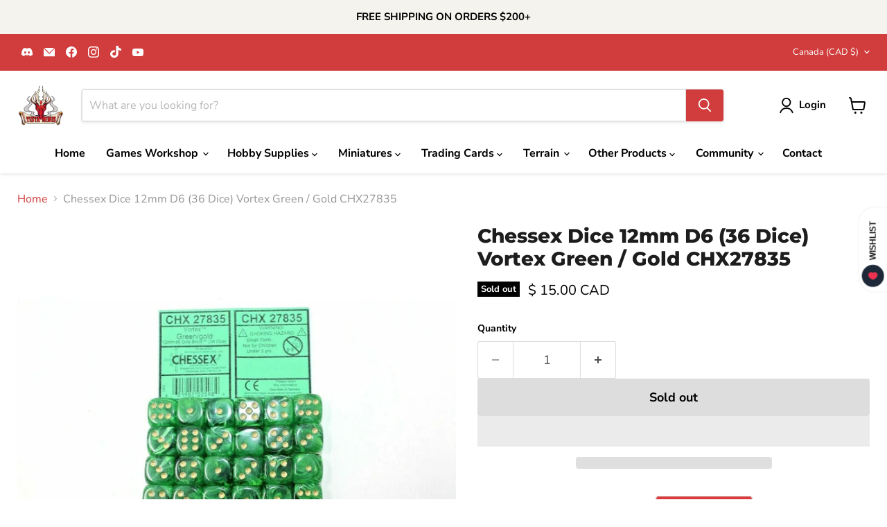

--- FILE ---
content_type: text/javascript; charset=utf-8
request_url: https://tistaminis.com/products/chessex-dice-12mm-d6-36-dice-vortex-green-gold-chx27835.js
body_size: 529
content:
{"id":4194347909222,"title":"Chessex Dice 12mm D6 (36 Dice) Vortex Green \/ Gold CHX27835","handle":"chessex-dice-12mm-d6-36-dice-vortex-green-gold-chx27835","description":"\u003cdiv class=\"row-fluid\" data-mce-fragment=\"1\"\u003e\n\u003cdiv class=\"product-details-desc\" data-mce-fragment=\"1\"\u003eChessex Dice D6 Sets: Vortex : Green with Gold - 12mm Six Sided Die (36) Block of Dice.\u003cbr data-mce-fragment=\"1\"\u003e\n\u003c\/div\u003e\n\u003c\/div\u003e\n\u003cdiv class=\"row-fluid\" data-mce-fragment=\"1\"\u003e\n\u003cdiv id=\"productRatingPartialContainer\" data-mce-fragment=\"1\"\u003e\u003cbr data-mce-fragment=\"1\"\u003e\u003c\/div\u003e\n\u003c\/div\u003e\n\u003cdiv class=\"row-fluid\" data-mce-fragment=\"1\"\u003e\n\u003cdiv class=\"span8\" data-mce-fragment=\"1\"\u003e\u003c\/div\u003e\n\u003c\/div\u003e","published_at":"2019-10-09T03:36:26-04:00","created_at":"2019-10-09T03:36:27-04:00","vendor":"Lion Rampant","type":"Toys \u0026 Hobbies:Games:Miniatures, War Games:Warhammer:Warhammer 40K:40K Miniatures","tags":["Chessex","D6 - 12mm"],"price":1500,"price_min":1500,"price_max":1500,"available":false,"price_varies":false,"compare_at_price":null,"compare_at_price_min":0,"compare_at_price_max":0,"compare_at_price_varies":false,"variants":[{"id":30332910436454,"title":"Default Title","option1":"Default Title","option2":null,"option3":null,"sku":"CHX27835","requires_shipping":true,"taxable":true,"featured_image":null,"available":false,"name":"Chessex Dice 12mm D6 (36 Dice) Vortex Green \/ Gold CHX27835","public_title":null,"options":["Default Title"],"price":1500,"weight":0,"compare_at_price":null,"inventory_management":"shopify","barcode":"601982025984","requires_selling_plan":false,"selling_plan_allocations":[]}],"images":["\/\/cdn.shopify.com\/s\/files\/1\/0022\/6158\/1926\/products\/57_a3c53b15-016d-4967-a51c-88834aeab04e.jpg?v=1759880350"],"featured_image":"\/\/cdn.shopify.com\/s\/files\/1\/0022\/6158\/1926\/products\/57_a3c53b15-016d-4967-a51c-88834aeab04e.jpg?v=1759880350","options":[{"name":"Title","position":1,"values":["Default Title"]}],"url":"\/products\/chessex-dice-12mm-d6-36-dice-vortex-green-gold-chx27835","media":[{"alt":"Chessex Dice 12mm D6 (36 Dice) Vortex Green \/ Gold CHX27835 | TISTAMINIS","id":2719349964902,"position":1,"preview_image":{"aspect_ratio":1.0,"height":1600,"width":1600,"src":"https:\/\/cdn.shopify.com\/s\/files\/1\/0022\/6158\/1926\/products\/57_a3c53b15-016d-4967-a51c-88834aeab04e.jpg?v=1759880350"},"aspect_ratio":1.0,"height":1600,"media_type":"image","src":"https:\/\/cdn.shopify.com\/s\/files\/1\/0022\/6158\/1926\/products\/57_a3c53b15-016d-4967-a51c-88834aeab04e.jpg?v=1759880350","width":1600}],"requires_selling_plan":false,"selling_plan_groups":[]}

--- FILE ---
content_type: text/javascript
request_url: https://cdn.shipinsure.io/si-widget-v3.js?shop_name=tista-minis.myshopify.com&shop=tista-minis.myshopify.com
body_size: 33567
content:
var Ii=Object.defineProperty;var Oi=(J,C,it)=>C in J?Ii(J,C,{enumerable:!0,configurable:!0,writable:!0,value:it}):J[C]=it;var G=(J,C,it)=>Oi(J,typeof C!="symbol"?C+"":C,it);this.ShipInsureWidget=function(){"use strict";var J,C,it,st,we,xe,Ee,ke,Yt,Gt,Kt,Te,bt={},Ie=[],Xn=/acit|ex(?:s|g|n|p|$)|rph|grid|ows|mnc|ntw|ine[ch]|zoo|^ord|itera/i,St=Array.isArray;function X(t,e){for(var n in e)t[n]=e[n];return t}function Zt(t){t&&t.parentNode&&t.parentNode.removeChild(t)}function nt(t,e,n){var o,r,i,s={};for(i in e)i=="key"?o=e[i]:i=="ref"?r=e[i]:s[i]=e[i];if(arguments.length>2&&(s.children=arguments.length>3?J.call(arguments,2):n),typeof t=="function"&&t.defaultProps!=null)for(i in t.defaultProps)s[i]===void 0&&(s[i]=t.defaultProps[i]);return Pt(t,s,o,r,null)}function Pt(t,e,n,o,r){var i={type:t,props:e,key:n,ref:o,__k:null,__:null,__b:0,__e:null,__c:null,constructor:void 0,__v:r??++it,__i:-1,__u:0};return r==null&&C.vnode!=null&&C.vnode(i),i}function ot(t){return t.children}function Q(t,e){this.props=t,this.context=e}function ft(t,e){if(e==null)return t.__?ft(t.__,t.__i+1):null;for(var n;e<t.__k.length;e++)if((n=t.__k[e])!=null&&n.__e!=null)return n.__e;return typeof t.type=="function"?ft(t):null}function Oe(t){var e,n;if((t=t.__)!=null&&t.__c!=null){for(t.__e=t.__c.base=null,e=0;e<t.__k.length;e++)if((n=t.__k[e])!=null&&n.__e!=null){t.__e=t.__c.base=n.__e;break}return Oe(t)}}function Jt(t){(!t.__d&&(t.__d=!0)&&st.push(t)&&!Lt.__r++||we!=C.debounceRendering)&&((we=C.debounceRendering)||xe)(Lt)}function Lt(){for(var t,e,n,o,r,i,s,a=1;st.length;)st.length>a&&st.sort(Ee),t=st.shift(),a=st.length,t.__d&&(n=void 0,r=(o=(e=t).__v).__e,i=[],s=[],e.__P&&((n=X({},o)).__v=o.__v+1,C.vnode&&C.vnode(n),Xt(e.__P,n,o,e.__n,e.__P.namespaceURI,32&o.__u?[r]:null,i,r??ft(o),!!(32&o.__u),s),n.__v=o.__v,n.__.__k[n.__i]=n,Re(i,n,s),n.__e!=r&&Oe(n)));Lt.__r=0}function Ne(t,e,n,o,r,i,s,a,l,d,p){var c,_,f,y,E,g,m=o&&o.__k||Ie,b=e.length;for(l=Qn(n,e,m,l,b),c=0;c<b;c++)(f=n.__k[c])!=null&&(_=f.__i==-1?bt:m[f.__i]||bt,f.__i=c,g=Xt(t,f,_,r,i,s,a,l,d,p),y=f.__e,f.ref&&_.ref!=f.ref&&(_.ref&&Qt(_.ref,null,f),p.push(f.ref,f.__c||y,f)),E==null&&y!=null&&(E=y),4&f.__u||_.__k===f.__k?l=Pe(f,l,t):typeof f.type=="function"&&g!==void 0?l=g:y&&(l=y.nextSibling),f.__u&=-7);return n.__e=E,l}function Qn(t,e,n,o,r){var i,s,a,l,d,p=n.length,c=p,_=0;for(t.__k=new Array(r),i=0;i<r;i++)(s=e[i])!=null&&typeof s!="boolean"&&typeof s!="function"?(l=i+_,(s=t.__k[i]=typeof s=="string"||typeof s=="number"||typeof s=="bigint"||s.constructor==String?Pt(null,s,null,null,null):St(s)?Pt(ot,{children:s},null,null,null):s.constructor==null&&s.__b>0?Pt(s.type,s.props,s.key,s.ref?s.ref:null,s.__v):s).__=t,s.__b=t.__b+1,a=null,(d=s.__i=to(s,n,l,c))!=-1&&(c--,(a=n[d])&&(a.__u|=2)),a==null||a.__v==null?(d==-1&&(r>p?_--:r<p&&_++),typeof s.type!="function"&&(s.__u|=4)):d!=l&&(d==l-1?_--:d==l+1?_++:(d>l?_--:_++,s.__u|=4))):t.__k[i]=null;if(c)for(i=0;i<p;i++)(a=n[i])!=null&&(2&a.__u)==0&&(a.__e==o&&(o=ft(a)),Me(a,a));return o}function Pe(t,e,n){var o,r;if(typeof t.type=="function"){for(o=t.__k,r=0;o&&r<o.length;r++)o[r]&&(o[r].__=t,e=Pe(o[r],e,n));return e}t.__e!=e&&(e&&t.type&&!n.contains(e)&&(e=ft(t)),n.insertBefore(t.__e,e||null),e=t.__e);do e=e&&e.nextSibling;while(e!=null&&e.nodeType==8);return e}function At(t,e){return e=e||[],t==null||typeof t=="boolean"||(St(t)?t.some(function(n){At(n,e)}):e.push(t)),e}function to(t,e,n,o){var r,i,s=t.key,a=t.type,l=e[n];if(l===null&&t.key==null||l&&s==l.key&&a==l.type&&(2&l.__u)==0)return n;if(o>(l!=null&&(2&l.__u)==0?1:0))for(r=n-1,i=n+1;r>=0||i<e.length;){if(r>=0){if((l=e[r])&&(2&l.__u)==0&&s==l.key&&a==l.type)return r;r--}if(i<e.length){if((l=e[i])&&(2&l.__u)==0&&s==l.key&&a==l.type)return i;i++}}return-1}function Le(t,e,n){e[0]=="-"?t.setProperty(e,n??""):t[e]=n==null?"":typeof n!="number"||Xn.test(e)?n:n+"px"}function Rt(t,e,n,o,r){var i,s;t:if(e=="style")if(typeof n=="string")t.style.cssText=n;else{if(typeof o=="string"&&(t.style.cssText=o=""),o)for(e in o)n&&e in n||Le(t.style,e,"");if(n)for(e in n)o&&n[e]==o[e]||Le(t.style,e,n[e])}else if(e[0]=="o"&&e[1]=="n")i=e!=(e=e.replace(ke,"$1")),s=e.toLowerCase(),e=s in t||e=="onFocusOut"||e=="onFocusIn"?s.slice(2):e.slice(2),t.l||(t.l={}),t.l[e+i]=n,n?o?n.u=o.u:(n.u=Yt,t.addEventListener(e,i?Kt:Gt,i)):t.removeEventListener(e,i?Kt:Gt,i);else{if(r=="http://www.w3.org/2000/svg")e=e.replace(/xlink(H|:h)/,"h").replace(/sName$/,"s");else if(e!="width"&&e!="height"&&e!="href"&&e!="list"&&e!="form"&&e!="tabIndex"&&e!="download"&&e!="rowSpan"&&e!="colSpan"&&e!="role"&&e!="popover"&&e in t)try{t[e]=n??"";break t}catch{}typeof n=="function"||(n==null||n===!1&&e[4]!="-"?t.removeAttribute(e):t.setAttribute(e,e=="popover"&&n==1?"":n))}}function Ae(t){return function(e){if(this.l){var n=this.l[e.type+t];if(e.t==null)e.t=Yt++;else if(e.t<n.u)return;return n(C.event?C.event(e):e)}}}function Xt(t,e,n,o,r,i,s,a,l,d){var p,c,_,f,y,E,g,m,b,R,D,Z,Y,dt,rt,B,pt,V=e.type;if(e.constructor!=null)return null;128&n.__u&&(l=!!(32&n.__u),i=[a=e.__e=n.__e]),(p=C.__b)&&p(e);t:if(typeof V=="function")try{if(m=e.props,b="prototype"in V&&V.prototype.render,R=(p=V.contextType)&&o[p.__c],D=p?R?R.props.value:p.__:o,n.__c?g=(c=e.__c=n.__c).__=c.__E:(b?e.__c=c=new V(m,D):(e.__c=c=new Q(m,D),c.constructor=V,c.render=no),R&&R.sub(c),c.props=m,c.state||(c.state={}),c.context=D,c.__n=o,_=c.__d=!0,c.__h=[],c._sb=[]),b&&c.__s==null&&(c.__s=c.state),b&&V.getDerivedStateFromProps!=null&&(c.__s==c.state&&(c.__s=X({},c.__s)),X(c.__s,V.getDerivedStateFromProps(m,c.__s))),f=c.props,y=c.state,c.__v=e,_)b&&V.getDerivedStateFromProps==null&&c.componentWillMount!=null&&c.componentWillMount(),b&&c.componentDidMount!=null&&c.__h.push(c.componentDidMount);else{if(b&&V.getDerivedStateFromProps==null&&m!==f&&c.componentWillReceiveProps!=null&&c.componentWillReceiveProps(m,D),!c.__e&&c.shouldComponentUpdate!=null&&c.shouldComponentUpdate(m,c.__s,D)===!1||e.__v==n.__v){for(e.__v!=n.__v&&(c.props=m,c.state=c.__s,c.__d=!1),e.__e=n.__e,e.__k=n.__k,e.__k.some(function(et){et&&(et.__=e)}),Z=0;Z<c._sb.length;Z++)c.__h.push(c._sb[Z]);c._sb=[],c.__h.length&&s.push(c);break t}c.componentWillUpdate!=null&&c.componentWillUpdate(m,c.__s,D),b&&c.componentDidUpdate!=null&&c.__h.push(function(){c.componentDidUpdate(f,y,E)})}if(c.context=D,c.props=m,c.__P=t,c.__e=!1,Y=C.__r,dt=0,b){for(c.state=c.__s,c.__d=!1,Y&&Y(e),p=c.render(c.props,c.state,c.context),rt=0;rt<c._sb.length;rt++)c.__h.push(c._sb[rt]);c._sb=[]}else do c.__d=!1,Y&&Y(e),p=c.render(c.props,c.state,c.context),c.state=c.__s;while(c.__d&&++dt<25);c.state=c.__s,c.getChildContext!=null&&(o=X(X({},o),c.getChildContext())),b&&!_&&c.getSnapshotBeforeUpdate!=null&&(E=c.getSnapshotBeforeUpdate(f,y)),B=p,p!=null&&p.type===ot&&p.key==null&&(B=De(p.props.children)),a=Ne(t,St(B)?B:[B],e,n,o,r,i,s,a,l,d),c.base=e.__e,e.__u&=-161,c.__h.length&&s.push(c),g&&(c.__E=c.__=null)}catch(et){if(e.__v=null,l||i!=null)if(et.then){for(e.__u|=l?160:128;a&&a.nodeType==8&&a.nextSibling;)a=a.nextSibling;i[i.indexOf(a)]=null,e.__e=a}else for(pt=i.length;pt--;)Zt(i[pt]);else e.__e=n.__e,e.__k=n.__k;C.__e(et,e,n)}else i==null&&e.__v==n.__v?(e.__k=n.__k,e.__e=n.__e):a=e.__e=eo(n.__e,e,n,o,r,i,s,l,d);return(p=C.diffed)&&p(e),128&e.__u?void 0:a}function Re(t,e,n){for(var o=0;o<n.length;o++)Qt(n[o],n[++o],n[++o]);C.__c&&C.__c(e,t),t.some(function(r){try{t=r.__h,r.__h=[],t.some(function(i){i.call(r)})}catch(i){C.__e(i,r.__v)}})}function De(t){return typeof t!="object"||t==null||t.__b&&t.__b>0?t:St(t)?t.map(De):X({},t)}function eo(t,e,n,o,r,i,s,a,l){var d,p,c,_,f,y,E,g=n.props,m=e.props,b=e.type;if(b=="svg"?r="http://www.w3.org/2000/svg":b=="math"?r="http://www.w3.org/1998/Math/MathML":r||(r="http://www.w3.org/1999/xhtml"),i!=null){for(d=0;d<i.length;d++)if((f=i[d])&&"setAttribute"in f==!!b&&(b?f.localName==b:f.nodeType==3)){t=f,i[d]=null;break}}if(t==null){if(b==null)return document.createTextNode(m);t=document.createElementNS(r,b,m.is&&m),a&&(C.__m&&C.__m(e,i),a=!1),i=null}if(b==null)g===m||a&&t.data==m||(t.data=m);else{if(i=i&&J.call(t.childNodes),g=n.props||bt,!a&&i!=null)for(g={},d=0;d<t.attributes.length;d++)g[(f=t.attributes[d]).name]=f.value;for(d in g)if(f=g[d],d!="children"){if(d=="dangerouslySetInnerHTML")c=f;else if(!(d in m)){if(d=="value"&&"defaultValue"in m||d=="checked"&&"defaultChecked"in m)continue;Rt(t,d,null,f,r)}}for(d in m)f=m[d],d=="children"?_=f:d=="dangerouslySetInnerHTML"?p=f:d=="value"?y=f:d=="checked"?E=f:a&&typeof f!="function"||g[d]===f||Rt(t,d,f,g[d],r);if(p)a||c&&(p.__html==c.__html||p.__html==t.innerHTML)||(t.innerHTML=p.__html),e.__k=[];else if(c&&(t.innerHTML=""),Ne(e.type=="template"?t.content:t,St(_)?_:[_],e,n,o,b=="foreignObject"?"http://www.w3.org/1999/xhtml":r,i,s,i?i[0]:n.__k&&ft(n,0),a,l),i!=null)for(d=i.length;d--;)Zt(i[d]);a||(d="value",b=="progress"&&y==null?t.removeAttribute("value"):y!=null&&(y!==t[d]||b=="progress"&&!y||b=="option"&&y!=g[d])&&Rt(t,d,y,g[d],r),d="checked",E!=null&&E!=t[d]&&Rt(t,d,E,g[d],r))}return t}function Qt(t,e,n){try{if(typeof t=="function"){var o=typeof t.__u=="function";o&&t.__u(),o&&e==null||(t.__u=t(e))}else t.current=e}catch(r){C.__e(r,n)}}function Me(t,e,n){var o,r;if(C.unmount&&C.unmount(t),(o=t.ref)&&(o.current&&o.current!=t.__e||Qt(o,null,e)),(o=t.__c)!=null){if(o.componentWillUnmount)try{o.componentWillUnmount()}catch(i){C.__e(i,e)}o.base=o.__P=null}if(o=t.__k)for(r=0;r<o.length;r++)o[r]&&Me(o[r],e,n||typeof t.type!="function");n||Zt(t.__e),t.__c=t.__=t.__e=void 0}function no(t,e,n){return this.constructor(t,n)}function te(t,e,n){var o,r,i,s;e==document&&(e=document.documentElement),C.__&&C.__(t,e),r=(o=!1)?null:e.__k,i=[],s=[],Xt(e,t=e.__k=nt(ot,null,[t]),r||bt,bt,e.namespaceURI,r?null:e.firstChild?J.call(e.childNodes):null,i,r?r.__e:e.firstChild,o,s),Re(i,t,s)}function Dt(t){function e(n){var o,r;return this.getChildContext||(o=new Set,(r={})[e.__c]=this,this.getChildContext=function(){return r},this.componentWillUnmount=function(){o=null},this.shouldComponentUpdate=function(i){this.props.value!=i.value&&o.forEach(function(s){s.__e=!0,Jt(s)})},this.sub=function(i){o.add(i);var s=i.componentWillUnmount;i.componentWillUnmount=function(){o&&o.delete(i),s&&s.call(i)}}),n.children}return e.__c="__cC"+Te++,e.__=t,e.Provider=e.__l=(e.Consumer=function(n,o){return n.children(o)}).contextType=e,e}J=Ie.slice,C={__e:function(t,e,n,o){for(var r,i,s;e=e.__;)if((r=e.__c)&&!r.__)try{if((i=r.constructor)&&i.getDerivedStateFromError!=null&&(r.setState(i.getDerivedStateFromError(t)),s=r.__d),r.componentDidCatch!=null&&(r.componentDidCatch(t,o||{}),s=r.__d),s)return r.__E=r}catch(a){t=a}throw t}},it=0,Q.prototype.setState=function(t,e){var n;n=this.__s!=null&&this.__s!=this.state?this.__s:this.__s=X({},this.state),typeof t=="function"&&(t=t(X({},n),this.props)),t&&X(n,t),t!=null&&this.__v&&(e&&this._sb.push(e),Jt(this))},Q.prototype.forceUpdate=function(t){this.__v&&(this.__e=!0,t&&this.__h.push(t),Jt(this))},Q.prototype.render=ot,st=[],xe=typeof Promise=="function"?Promise.prototype.then.bind(Promise.resolve()):setTimeout,Ee=function(t,e){return t.__v.__b-e.__v.__b},Lt.__r=0,ke=/(PointerCapture)$|Capture$/i,Yt=0,Gt=Ae(!1),Kt=Ae(!0),Te=0;var oo=0;function u(t,e,n,o,r,i){e||(e={});var s,a,l=e;if("ref"in l)for(a in l={},e)a=="ref"?s=e[a]:l[a]=e[a];var d={type:t,props:l,key:n,ref:s,__k:null,__:null,__b:0,__e:null,__c:null,constructor:void 0,__v:--oo,__i:-1,__u:0,__source:r,__self:i};if(typeof t=="function"&&(s=t.defaultProps))for(a in s)l[a]===void 0&&(l[a]=s[a]);return C.vnode&&C.vnode(d),d}var _t,I,ee,He,vt=0,$e=[],L=C,Be=L.__b,Ue=L.__r,We=L.diffed,Fe=L.__c,ze=L.unmount,Ve=L.__;function Mt(t,e){L.__h&&L.__h(I,t,vt||e),vt=0;var n=I.__H||(I.__H={__:[],__h:[]});return t>=n.__.length&&n.__.push({}),n.__[t]}function T(t){return vt=1,ro(Ye,t)}function ro(t,e,n){var o=Mt(_t++,2);if(o.t=t,!o.__c&&(o.__=[n?n(e):Ye(void 0,e),function(a){var l=o.__N?o.__N[0]:o.__[0],d=o.t(l,a);l!==d&&(o.__N=[d,o.__[1]],o.__c.setState({}))}],o.__c=I,!I.__f)){var r=function(a,l,d){if(!o.__c.__H)return!0;var p=o.__c.__H.__.filter(function(_){return!!_.__c});if(p.every(function(_){return!_.__N}))return!i||i.call(this,a,l,d);var c=o.__c.props!==a;return p.forEach(function(_){if(_.__N){var f=_.__[0];_.__=_.__N,_.__N=void 0,f!==_.__[0]&&(c=!0)}}),i&&i.call(this,a,l,d)||c};I.__f=!0;var i=I.shouldComponentUpdate,s=I.componentWillUpdate;I.componentWillUpdate=function(a,l,d){if(this.__e){var p=i;i=void 0,r(a,l,d),i=p}s&&s.call(this,a,l,d)},I.shouldComponentUpdate=r}return o.__N||o.__}function O(t,e){var n=Mt(_t++,3);!L.__s&&qe(n.__H,e)&&(n.__=t,n.u=e,I.__H.__h.push(n))}function at(t){return vt=5,wt(function(){return{current:t}},[])}function wt(t,e){var n=Mt(_t++,7);return qe(n.__H,e)&&(n.__=t(),n.__H=e,n.__h=t),n.__}function U(t,e){return vt=8,wt(function(){return t},e)}function Ht(t){var e=I.context[t.__c],n=Mt(_t++,9);return n.c=t,e?(n.__==null&&(n.__=!0,e.sub(I)),e.props.value):t.__}function io(){for(var t;t=$e.shift();)if(t.__P&&t.__H)try{t.__H.__h.forEach($t),t.__H.__h.forEach(ne),t.__H.__h=[]}catch(e){t.__H.__h=[],L.__e(e,t.__v)}}L.__b=function(t){I=null,Be&&Be(t)},L.__=function(t,e){t&&e.__k&&e.__k.__m&&(t.__m=e.__k.__m),Ve&&Ve(t,e)},L.__r=function(t){Ue&&Ue(t),_t=0;var e=(I=t.__c).__H;e&&(ee===I?(e.__h=[],I.__h=[],e.__.forEach(function(n){n.__N&&(n.__=n.__N),n.u=n.__N=void 0})):(e.__h.forEach($t),e.__h.forEach(ne),e.__h=[],_t=0)),ee=I},L.diffed=function(t){We&&We(t);var e=t.__c;e&&e.__H&&(e.__H.__h.length&&($e.push(e)!==1&&He===L.requestAnimationFrame||((He=L.requestAnimationFrame)||so)(io)),e.__H.__.forEach(function(n){n.u&&(n.__H=n.u),n.u=void 0})),ee=I=null},L.__c=function(t,e){e.some(function(n){try{n.__h.forEach($t),n.__h=n.__h.filter(function(o){return!o.__||ne(o)})}catch(o){e.some(function(r){r.__h&&(r.__h=[])}),e=[],L.__e(o,n.__v)}}),Fe&&Fe(t,e)},L.unmount=function(t){ze&&ze(t);var e,n=t.__c;n&&n.__H&&(n.__H.__.forEach(function(o){try{$t(o)}catch(r){e=r}}),n.__H=void 0,e&&L.__e(e,n.__v))};var je=typeof requestAnimationFrame=="function";function so(t){var e,n=function(){clearTimeout(o),je&&cancelAnimationFrame(e),setTimeout(t)},o=setTimeout(n,35);je&&(e=requestAnimationFrame(n))}function $t(t){var e=I,n=t.__c;typeof n=="function"&&(t.__c=void 0,n()),I=e}function ne(t){var e=I;t.__c=t.__(),I=e}function qe(t,e){return!t||t.length!==e.length||e.some(function(n,o){return n!==t[o]})}function Ye(t,e){return typeof e=="function"?e(t):e}function ao(t,e){for(var n in e)t[n]=e[n];return t}function Ge(t,e){for(var n in t)if(n!=="__source"&&!(n in e))return!0;for(var o in e)if(o!=="__source"&&t[o]!==e[o])return!0;return!1}function Ke(t,e){this.props=t,this.context=e}(Ke.prototype=new Q).isPureReactComponent=!0,Ke.prototype.shouldComponentUpdate=function(t,e){return Ge(this.props,t)||Ge(this.state,e)};var Ze=C.__b;C.__b=function(t){t.type&&t.type.__f&&t.ref&&(t.props.ref=t.ref,t.ref=null),Ze&&Ze(t)};var co=C.__e;C.__e=function(t,e,n,o){if(t.then){for(var r,i=e;i=i.__;)if((r=i.__c)&&r.__c)return e.__e==null&&(e.__e=n.__e,e.__k=n.__k),r.__c(t,e)}co(t,e,n,o)};var Je=C.unmount;function Xe(t,e,n){return t&&(t.__c&&t.__c.__H&&(t.__c.__H.__.forEach(function(o){typeof o.__c=="function"&&o.__c()}),t.__c.__H=null),(t=ao({},t)).__c!=null&&(t.__c.__P===n&&(t.__c.__P=e),t.__c.__e=!0,t.__c=null),t.__k=t.__k&&t.__k.map(function(o){return Xe(o,e,n)})),t}function Qe(t,e,n){return t&&n&&(t.__v=null,t.__k=t.__k&&t.__k.map(function(o){return Qe(o,e,n)}),t.__c&&t.__c.__P===e&&(t.__e&&n.appendChild(t.__e),t.__c.__e=!0,t.__c.__P=n)),t}function oe(){this.__u=0,this.o=null,this.__b=null}function tn(t){var e=t.__.__c;return e&&e.__a&&e.__a(t)}function Bt(){this.i=null,this.l=null}C.unmount=function(t){var e=t.__c;e&&e.__R&&e.__R(),e&&32&t.__u&&(t.type=null),Je&&Je(t)},(oe.prototype=new Q).__c=function(t,e){var n=e.__c,o=this;o.o==null&&(o.o=[]),o.o.push(n);var r=tn(o.__v),i=!1,s=function(){i||(i=!0,n.__R=null,r?r(a):a())};n.__R=s;var a=function(){if(!--o.__u){if(o.state.__a){var l=o.state.__a;o.__v.__k[0]=Qe(l,l.__c.__P,l.__c.__O)}var d;for(o.setState({__a:o.__b=null});d=o.o.pop();)d.forceUpdate()}};o.__u++||32&e.__u||o.setState({__a:o.__b=o.__v.__k[0]}),t.then(s,s)},oe.prototype.componentWillUnmount=function(){this.o=[]},oe.prototype.render=function(t,e){if(this.__b){if(this.__v.__k){var n=document.createElement("div"),o=this.__v.__k[0].__c;this.__v.__k[0]=Xe(this.__b,n,o.__O=o.__P)}this.__b=null}var r=e.__a&&nt(ot,null,t.fallback);return r&&(r.__u&=-33),[nt(ot,null,e.__a?null:t.children),r]};var en=function(t,e,n){if(++n[1]===n[0]&&t.l.delete(e),t.props.revealOrder&&(t.props.revealOrder[0]!=="t"||!t.l.size))for(n=t.i;n;){for(;n.length>3;)n.pop()();if(n[1]<n[0])break;t.i=n=n[2]}};function lo(t){return this.getChildContext=function(){return t.context},t.children}function uo(t){var e=this,n=t.h;if(e.componentWillUnmount=function(){te(null,e.v),e.v=null,e.h=null},e.h&&e.h!==n&&e.componentWillUnmount(),!e.v){for(var o=e.__v;o!==null&&!o.__m&&o.__!==null;)o=o.__;e.h=n,e.v={nodeType:1,parentNode:n,childNodes:[],__k:{__m:o.__m},contains:function(){return!0},insertBefore:function(r,i){this.childNodes.push(r),e.h.insertBefore(r,i)},removeChild:function(r){this.childNodes.splice(this.childNodes.indexOf(r)>>>1,1),e.h.removeChild(r)}}}te(nt(lo,{context:e.context},t.__v),e.v)}function ht(t,e){var n=nt(uo,{__v:t,h:e});return n.containerInfo=e,n}(Bt.prototype=new Q).__a=function(t){var e=this,n=tn(e.__v),o=e.l.get(t);return o[0]++,function(r){var i=function(){e.props.revealOrder?(o.push(r),en(e,t,o)):r()};n?n(i):i()}},Bt.prototype.render=function(t){this.i=null,this.l=new Map;var e=At(t.children);t.revealOrder&&t.revealOrder[0]==="b"&&e.reverse();for(var n=e.length;n--;)this.l.set(e[n],this.i=[1,0,this.i]);return t.children},Bt.prototype.componentDidUpdate=Bt.prototype.componentDidMount=function(){var t=this;this.l.forEach(function(e,n){en(t,n,e)})};var po=typeof Symbol<"u"&&Symbol.for&&Symbol.for("react.element")||60103,fo=/^(?:accent|alignment|arabic|baseline|cap|clip(?!PathU)|color|dominant|fill|flood|font|glyph(?!R)|horiz|image(!S)|letter|lighting|marker(?!H|W|U)|overline|paint|pointer|shape|stop|strikethrough|stroke|text(?!L)|transform|underline|unicode|units|v|vector|vert|word|writing|x(?!C))[A-Z]/,_o=/^on(Ani|Tra|Tou|BeforeInp|Compo)/,ho=/[A-Z0-9]/g,mo=typeof document<"u",go=function(t){return(typeof Symbol<"u"&&typeof Symbol()=="symbol"?/fil|che|rad/:/fil|che|ra/).test(t)};Q.prototype.isReactComponent={},["componentWillMount","componentWillReceiveProps","componentWillUpdate"].forEach(function(t){Object.defineProperty(Q.prototype,t,{configurable:!0,get:function(){return this["UNSAFE_"+t]},set:function(e){Object.defineProperty(this,t,{configurable:!0,writable:!0,value:e})}})});var nn=C.event;function yo(){}function Co(){return this.cancelBubble}function bo(){return this.defaultPrevented}C.event=function(t){return nn&&(t=nn(t)),t.persist=yo,t.isPropagationStopped=Co,t.isDefaultPrevented=bo,t.nativeEvent=t};var So={enumerable:!1,configurable:!0,get:function(){return this.class}},on=C.vnode;C.vnode=function(t){typeof t.type=="string"&&function(e){var n=e.props,o=e.type,r={},i=o.indexOf("-")===-1;for(var s in n){var a=n[s];if(!(s==="value"&&"defaultValue"in n&&a==null||mo&&s==="children"&&o==="noscript"||s==="class"||s==="className")){var l=s.toLowerCase();s==="defaultValue"&&"value"in n&&n.value==null?s="value":s==="download"&&a===!0?a="":l==="translate"&&a==="no"?a=!1:l[0]==="o"&&l[1]==="n"?l==="ondoubleclick"?s="ondblclick":l!=="onchange"||o!=="input"&&o!=="textarea"||go(n.type)?l==="onfocus"?s="onfocusin":l==="onblur"?s="onfocusout":_o.test(s)&&(s=l):l=s="oninput":i&&fo.test(s)?s=s.replace(ho,"-$&").toLowerCase():a===null&&(a=void 0),l==="oninput"&&r[s=l]&&(s="oninputCapture"),r[s]=a}}o=="select"&&r.multiple&&Array.isArray(r.value)&&(r.value=At(n.children).forEach(function(d){d.props.selected=r.value.indexOf(d.props.value)!=-1})),o=="select"&&r.defaultValue!=null&&(r.value=At(n.children).forEach(function(d){d.props.selected=r.multiple?r.defaultValue.indexOf(d.props.value)!=-1:r.defaultValue==d.props.value})),n.class&&!n.className?(r.class=n.class,Object.defineProperty(r,"className",So)):(n.className&&!n.class||n.class&&n.className)&&(r.class=r.className=n.className),e.props=r}(t),t.$$typeof=po,on&&on(t)};var rn=C.__r;C.__r=function(t){rn&&rn(t),t.__c};var sn=C.diffed;C.diffed=function(t){sn&&sn(t);var e=t.props,n=t.__e;n!=null&&t.type==="textarea"&&"value"in e&&e.value!==n.value&&(n.value=e.value==null?"":e.value)};const re="_si-banner-container",ie="_si-toggle-container",mt="_si-app-container",ct="_si-widget-container",an="_si-css-container",xt="_si-edit-mode-widget-container",cn="_si-js-container",vo="_si-sec-checkout-id",wo="siCheckoutButtonClick",xo="siWidgetPreview",ln="editMode",un="_si_customer_choice",se="_si_widget_preview",dn="_si_session_token",Et="_si_cart_token",Eo="ShipInsure",ko="shipinsure",Ut="https://cdn.shipinsure.io",lt="_si_starter=true",To="_siAbShowWidget",Io=(t=!0)=>{switch("production"){case"production":return`https://${t?"apicdn":"api"}.shipinsure.io/v1`;case"staging":return"https://api.shipinsure.io/test";case"uat":return"https://api.shipinsure.io/uat";default:return"https://apicdn.shipinsure.io/v1"}};var ae=(t=>(t.OUT="out",t.IN="in",t))(ae||{}),W=(t=>(t.SHOPIFY="Shopify",t.SHOPIFY_HEADLESS="Shopify_headless",t))(W||{}),F=(t=>(t.STANDARD="standard",t.DUAL_CHECKOUT_BUTTON="dualCheckout",t.INFO_WIDGET="infoOnly",t))(F||{}),ce=(t=>(t.SNAP_RIGHT="snap-right",t.SNAP_LEFT="snap-left",t.SPLIT="split",t))(ce||{}),$=(t=>(t.AFTER="after",t.INSIDE="inside",t.BEFORE="before",t))($||{}),pn=(t=>(t.ON_CHECKOUT_BUTTON_CLICK="on_checkout_btn_click",t.ON_TOGGLE_SWITCH_CLICK="on_toggle_switch_click",t))(pn||{});async function Oo(t,e,n){var l;const o=window.location.hostname,r=((l=window.Shopify)==null?void 0:l.shop)??"wear-message.myshopify.com",i=new URLSearchParams({domain_name:o,shopify_domain:r,session_token:t.sessionToken});let s=!0;e&&(i.append("widget_slugs",e.join(",")),s=!1),n&&(i.append("is_edit","true"),s=!1),t.cartToken&&i.append("cart_token",t.cartToken);const a=`${Io(s)}/merchants/widget-configs?${i.toString()}`;try{const d=await fetch(a);if(d.status===404)return console.info("__SI: Merchant config not found (404)"),null;if(!d.ok)throw new Error(`HTTP error! Status: ${d.status}`);const p=await d.json();return Object.keys(p).length===0?null:p}catch(d){return console.info("__SI: Error loading merchant config",d),null}}const Wt=()=>{const t=sessionStorage.getItem(un);return t==="true"?!0:t==="false"?!1:null},fn=t=>{sessionStorage.setItem(un,t.toString())},No=()=>{const t=sessionStorage.getItem(se);if(!t)return null;const{widgetSlugs:e,expiry:n}=JSON.parse(t);return n<Date.now()?(_n(),null):e},Po=t=>{sessionStorage.setItem(se,JSON.stringify({widgetSlugs:t,expiry:(Date.now()+1e3*60*30).toString()}))},_n=()=>{sessionStorage.removeItem(se)},le=t=>{const n=decodeURIComponent(document.cookie).split(";");for(let o=0;o<n.length;o++){let r=n[o];for(;r.charAt(0)===" ";)r=r.substring(1);if(r.indexOf(t)===0)return r.substring(t.length,r.length).replace("=","").trim()}return null},ue=t=>{const e=sessionStorage.getItem(t);return e||null},Ft=(t,e)=>{sessionStorage.setItem(t,e)},hn=(t=null)=>{const e=()=>{const r=crypto.randomUUID();return Ft(dn,r),r},n=ue(dn),o=ue(Et);return t?o?t==o?n??e():(Ft(Et,t),e()):(Ft(Et,t),n??e()):(o&&Ft(Et,""),n??e())},gt=t=>{var e,n,o;return new Intl.NumberFormat(((e=window.Shopify)==null?void 0:e.locale)||"en-US",{style:"currency",currency:((o=(n=window.Shopify)==null?void 0:n.currency)==null?void 0:o.active)||"USD",currencyDisplay:"narrowSymbol"}).format(t)},ut=t=>{var n,o;if(!t)return 0;const e=((o=(n=window.Shopify)==null?void 0:n.currency)==null?void 0:o.rate)??1;return t*e},Lo=`/cart.js?${lt}`,mn="/cart/update.js",Ao="/cart/add.js",gn=async()=>{const t=await fetch(Lo,{headers:{"Content-Type":"application/json",Accept:"application/json"}});if(!t.ok)throw new Error(`HTTP error! status: ${t.status}`);return await t.json()},Ro=async()=>{try{const t=await fetch("/products/shipinsure.js",{headers:{"Content-Type":"application/json",Accept:"application/json"}});if(t.status===404)return null;const e=await t.json(),n=e.variants.map(o=>{var i;const r=(i=o.sku)==null?void 0:i.match(/SI_LEVEL_(\d+)-(\d+)/);if(r){const s=parseInt(r[1],10),a=parseInt(r[2],10);return{id:o.id,title:o.title,price:o.price,sku:o.sku,_si_insurable_min:ut(s),_si_insurable_max:ut(a)}}return null}).filter(o=>o!==null);return{id:e.id,variants:n}}catch{return null}},Do=async t=>{try{await(await fetch(Ao,{method:"POST",headers:{"Content-Type":"application/json",Accept:"application/json"},body:JSON.stringify({items:[{id:t,quantity:1}]})})).json()}catch(e){throw console.error("SI: Error adding ShipInsure to cart:",e),e}},yn=async t=>{try{await fetch(mn,{method:"POST",headers:{"Content-Type":"application/json",Accept:"application/json"},body:JSON.stringify({updates:t})})}catch(e){throw console.error(`SI: Error updating cart with endpoint: ${mn}`,e),e}},Mo=async t=>{const e={[t]:0};await yn(e)},Ho=async(t,e)=>{const n={[t]:0,[e]:1};await yn(n)};class $o{constructor(e){G(this,"enable_cashback");G(this,"cashback_type");G(this,"merchant_contribution");G(this,"company_contribution");e?(this.enable_cashback=e.enable_cashback,this.cashback_type=e.cashback_type,this.merchant_contribution=e.merchant_contribution,this.company_contribution=e.company_contribution):(this.enable_cashback=!1,this.cashback_type="fixed",this.merchant_contribution=0,this.company_contribution=0)}getTotalCreditAmount(e){return this.cashback_type==="percentage"?Math.round((e*(this.merchant_contribution/100)+e*(this.company_contribution/100))*100)/100:ut(this.merchant_contribution)+ut(this.company_contribution)}}const Bo=async()=>{const t=await gn();if(t.token){const e=t.token.split("?"),n=e.length==2?e[0]:null;return{sessionToken:hn(n),cartToken:n}}return{sessionToken:hn(),cartToken:null}},Uo=()=>{const e=new URLSearchParams(window.location.search).get(xo),n=e!==null?e.split(","):null;return(n==null?void 0:n.length)===1&&n[0]===""?_n():n!==null&&Po(n),No()},Wo=()=>new URLSearchParams(window.location.search).get(ln)==="true",Cn=async t=>{const e=await Bo(),n=Wo(),o=Uo();t(n||o!==null);const r=await Oo(e,o,n);return!r||!r.widget_configs?null:{shopify_domain:r.shopify_domain,domain_name:r.domain_name,opt_in_out:r.opt_in_out,max_limit:r.max_limit,canAddSIProductToCart:r.add_insurance_event===pn.ON_TOGGLE_SWITCH_CLICK&&r.widget_configs.every(s=>s.widgetType.type!==F.DUAL_CHECKOUT_BUTTON),platform:r.platform,cart_token_cookie_name:r.cart_token_cookie_name,shopify_storefront_token:r.shopify_storefront_token,cashback_config:new $o(r.cashback_config),addInsuranceEvent:r.add_insurance_event,widget_configs:r.widget_configs}},bn=Dt(null);function Fo({children:t,siWidgetCleanup:e}){const[n,o]=T(null),[r,i]=T(null),[s,a]=T(!0),[l,d]=T(!0),p=()=>{e(),o(null)};O(()=>{(async()=>{const y=await Cn(d);o(y)})()},[]);const _={merchantConfig:n,isLoading:s,ecoCartOffset:r,debugMode:l,setDebugMode:d,setMerchantConfig:o,setEcoCartOffset:i,setIsLoading:a,getPlacementSelector:f=>f.placement?{selector:f.placement.selector,insertionMode:f.placement.insertionMode}:{selector:"",insertionMode:$.AFTER},siWidgetCleanup:p};return n?nt(bn.Provider,{value:_},t):null}function j(){const t=Ht(bn);if(!t)throw new Error("useMerchantContext must be used within a MerchantProvider");return t}function de(t){return typeof t=="object"&&t!==null&&t.nodeType===Node.ELEMENT_NODE}const zt={NONE:"",DESCENDANT:" ",CHILD:" > "},N={id:"id",class:"class",tag:"tag",attribute:"attribute",nthchild:"nthchild",nthoftype:"nthoftype"};function zo(t,e){return Object.values(t).includes(e)}const Vo="CssSelectorGenerator";function Vt(t="unknown problem",...e){console.warn(`${Vo}: ${t}`,...e)}const jo={selectors:[N.id,N.class,N.tag,N.attribute],includeTag:!1,whitelist:[],blacklist:[],combineWithinSelector:!0,combineBetweenSelectors:!0,root:null,maxCombinations:Number.POSITIVE_INFINITY,maxCandidates:Number.POSITIVE_INFINITY};function qo(t){return Array.isArray(t)?t.filter(e=>zo(N,e)):[]}function Sn(t){return t instanceof RegExp}function Yo(t){return["string","function"].includes(typeof t)||Sn(t)}function vn(t){return Array.isArray(t)?t.filter(Yo):[]}function Go(t){return t instanceof Node}function wn(t){const e=[Node.DOCUMENT_NODE,Node.DOCUMENT_FRAGMENT_NODE,Node.ELEMENT_NODE];return Go(t)&&e.includes(t.nodeType)}function xn(t,e){if(wn(t))return t.contains(e)||Vt("element root mismatch","Provided root does not contain the element. This will most likely result in producing a fallback selector using element's real root node. If you plan to use the selector using provided root (e.g. `root.querySelector`), it will not work as intended."),t;const n=e.getRootNode({composed:!1});return wn(n)?(n!==document&&Vt("shadow root inferred","You did not provide a root and the element is a child of Shadow DOM. This will produce a selector using ShadowRoot as a root. If you plan to use the selector using document as a root (e.g. `document.querySelector`), it will not work as intended."),n):_e(e)}function En(t){return typeof t=="number"?t:Number.POSITIVE_INFINITY}function Ko(t,e={}){const n=Object.assign(Object.assign({},jo),e);return{selectors:qo(n.selectors),whitelist:vn(n.whitelist),blacklist:vn(n.blacklist),root:xn(n.root,t),combineWithinSelector:!!n.combineWithinSelector,combineBetweenSelectors:!!n.combineBetweenSelectors,includeTag:!!n.includeTag,maxCombinations:En(n.maxCombinations),maxCandidates:En(n.maxCandidates)}}function kt(t=[]){const[e=[],...n]=t;return n.length===0?e:n.reduce((o,r)=>o.filter(i=>r.includes(i)),e)}function kn(t){return[].concat(...t)}function Zo(t){return t.replace(/[|\\{}()[\]^$+?.]/g,"\\$&").replace(/\*/g,".+")}function pe(t){const e=t.map(n=>{if(Sn(n))return o=>n.test(o);if(typeof n=="function")return o=>{const r=n(o);return typeof r!="boolean"?(Vt("pattern matcher function invalid","Provided pattern matching function does not return boolean. It's result will be ignored.",n),!1):r};if(typeof n=="string"){const o=new RegExp("^"+Zo(n)+"$");return r=>o.test(r)}return Vt("pattern matcher invalid","Pattern matching only accepts strings, regular expressions and/or functions. This item is invalid and will be ignored.",n),()=>!1});return n=>e.some(o=>o(n))}function fe(t,e,n){const o=Array.from(xn(n,t[0]).querySelectorAll(e));return o.length===t.length&&t.every(r=>o.includes(r))}function Tn(t,e){e=e??_e(t);const n=[];let o=t;for(;de(o)&&o!==e;)n.push(o),o=o.parentElement;return n}function Jo(t,e){return kt(t.map(n=>Tn(n,e)))}function _e(t){return t.ownerDocument.querySelector(":root")}const In=", ",Xo=new RegExp(["^$","\\s"].join("|")),Qo=new RegExp(["^$"].join("|")),On=[N.nthoftype,N.tag,N.id,N.class,N.attribute,N.nthchild],tr=pe(["class","id","ng-*"]);function er({name:t}){return`[${t}]`}function nr({name:t,value:e}){return`[${t}='${e}']`}function or({nodeName:t,nodeValue:e},n){const o=n.tagName.toLowerCase();return["input","option"].includes(o)&&t==="value"||t==="src"&&(e!=null&&e.startsWith("data:"))?!1:!tr(t)}function rr({nodeName:t,nodeValue:e}){return{name:Tt(t),value:Tt(e??void 0)}}function Nn(t){const e=Array.from(t.attributes).filter(n=>or(n,t)).map(rr);return[...e.map(er),...e.map(nr)]}function ir(t){const e=t.map(Nn);return kt(e)}function Pn(t){var e;return((e=t.getAttribute("class"))!==null&&e!==void 0?e:"").trim().split(/\s+/).filter(n=>!Qo.test(n)).map(n=>`.${Tt(n)}`)}function sr(t){const e=t.map(Pn);return kt(e)}function Ln(t){var e;const n=(e=t.getAttribute("id"))!==null&&e!==void 0?e:"",o=`#${Tt(n)}`,r=t.getRootNode({composed:!1});return!Xo.test(n)&&fe([t],o,r)?[o]:[]}function ar(t){return t.length===0||t.length>1?[]:Ln(t[0])}function An(t){const e=t.parentNode;if(e){const o=Array.from(e.childNodes).filter(de).indexOf(t);if(o>-1)return[`:nth-child(${String(o+1)})`]}return[]}function cr(t){return kt(t.map(An))}function Rn(t){return[Tt(t.tagName.toLowerCase())]}function Dn(t){const e=[...new Set(kn(t.map(Rn)))];return e.length===0||e.length>1?[]:[e[0]]}function Mn(t){const e=Dn([t])[0],n=t.parentElement;if(n){const r=Array.from(n.children).filter(i=>i.tagName.toLowerCase()===e).indexOf(t);if(r>-1)return[`${e}:nth-of-type(${String(r+1)})`]}return[]}function lr(t){return kt(t.map(Mn))}function*ur(t=[],{maxResults:e=Number.POSITIVE_INFINITY}={}){let n=0,o=he(1);for(;o.length<=t.length&&n<e;)n+=1,yield o.map(i=>t[i]),o=dr(o,t.length-1)}function Hn(t=[],{maxResults:e=Number.POSITIVE_INFINITY}={}){return Array.from(ur(t,{maxResults:e}))}function dr(t=[],e=0){const n=t.length;if(n===0)return[];const o=[...t];o[n-1]+=1;for(let r=n-1;r>=0;r--)if(o[r]>e){if(r===0)return he(n+1);o[r-1]++,o[r]=o[r-1]+1}return o[n-1]>e?he(n+1):o}function he(t=1){return Array.from(Array(t).keys())}function pr(t={}){let e=[];return Object.entries(t).forEach(([n,o])=>{e=o.flatMap(r=>e.length===0?[{[n]:r}]:e.map(i=>Object.assign(Object.assign({},i),{[n]:r})))}),e}const fr="3a".toUpperCase(),_r=/[ !"#$%&'()\[\]{|}<>*+,./;=?@^`~\\]/;function Tt(t=""){return CSS?CSS.escape(t):hr(t)}function hr(t=""){return t.split("").map(e=>e===":"?`\\${fr} `:_r.test(e)?`\\${e}`:escape(e).replace(/%/g,"\\")).join("")}const mr={tag:Dn,id:ar,class:sr,attribute:ir,nthchild:cr,nthoftype:lr},gr={tag:Rn,id:Ln,class:Pn,attribute:Nn,nthchild:An,nthoftype:Mn};function yr(t,e){return gr[e](t)}function Cr(t,e){const n=mr[e];return n(t)}function br(t=[],e,n){return t.filter(o=>n(o)||!e(o))}function Sr(t=[],e){return t.sort((n,o)=>{const r=e(n),i=e(o);return r&&!i?-1:!r&&i?1:0})}function vr(t,e,n){const o=wr(t,n),r=Tr(o,n),i=kn(r);return[...new Set(i)]}function wr(t,e){const{blacklist:n,whitelist:o,combineWithinSelector:r,maxCombinations:i}=e,s=pe(n),a=pe(o),l=(d,p)=>{const c=Cr(t,p),_=br(c,s,a),f=Sr(_,a);return d[p]=r?Hn(f,{maxResults:i}):f.map(y=>[y]),d};return xr(e).reduce(l,{})}function xr(t){const{selectors:e,includeTag:n}=t,o=[...e];return n&&!o.includes("tag")&&o.push("tag"),o}function Er(t){return t.includes(N.tag)||t.includes(N.nthoftype)?[...t]:[...t,N.tag]}function kr(t){const{selectors:e,combineBetweenSelectors:n,includeTag:o,maxCandidates:r}=t,i=n?Hn(e,{maxResults:r}):e.map(s=>[s]);return o?i.map(Er):i}function Tr(t,e){return kr(e).map(n=>Ir(n,t)).filter(n=>n.length>0)}function Ir(t,e){const n={};return t.forEach(r=>{const i=e[r];i&&i.length>0&&(n[r]=i)}),pr(n).map(Nr)}function Or(t,e){return e[t]?e[t].join(""):""}function Nr(t={}){const e=[...On];return t[N.tag]&&t[N.nthoftype]&&e.splice(e.indexOf(N.tag),1),e.map(n=>Or(n,t)).join("")}function Pr(t,e){return[...t.map(n=>e+zt.DESCENDANT+n),...t.map(n=>e+zt.CHILD+n)]}function Lr(t,e){return e===""?t:Pr(t,e)}function Ar(t,e,n="",o){const r=vr(t,e,o),i=Lr(r,n);for(const s of i)if(fe(t,s,e))return s;return null}function Rr(t,e,n="",o){if(t.length===0)return null;const r=[t.length>1?t:[],...Jo(t,e).map(i=>[i])];for(const i of r){const s=Ar(i,e,n,o);if(s)return{foundElements:i,selector:s}}return null}function Dr(t){(t instanceof NodeList||t instanceof HTMLCollection)&&(t=Array.from(t));const e=(Array.isArray(t)?t:[t]).filter(de);return[...new Set(e)]}function Mr(t){return{value:t,include:!1}}function Hr(t,e,n=zt.NONE){const o={};return e.forEach(r=>{Reflect.set(o,r,yr(t,r).map(Mr))}),{element:t,operator:n,selectors:o}}function $r({selectors:t,operator:e}){let n=[...On];t[N.tag]&&t[N.nthoftype]&&(n=n.filter(r=>r!==N.tag));let o="";return n.forEach(r=>{var i;((i=t[r])!==null&&i!==void 0?i:[]).forEach(({value:a,include:l})=>{l&&(o+=a)})}),e+o}function Br(t){return[":root",...Tn(t).reverse().map(o=>{const r=Hr(o,[N.nthchild],zt.CHILD);return r.selectors.nthchild.forEach(i=>{i.include=!0}),r}).map($r)].join("")}function Ur(t){return t.map(Br).join(In)}function $n(t,e={}){var n;const o=Dr(t),r=Ko(o[0],e),i=(n=r.root)!==null&&n!==void 0?n:_e(o[0]);let s="",a=i;function l(){return Rr(o,a,s,r)}let d=l();for(;d;){const{foundElements:p,selector:c}=d;if(fe(o,c,i))return c;a=p[0],s=c,d=l()}return o.length>1?o.map(p=>$n(p,r)).join(In):Ur(o)}const Wr=["SCRIPT","STYLE","META","LINK","NOSCRIPT","TEMPLATE"],me=t=>!!(t.closest(`#${mt}`)||t.closest(`#${re}`)||t.closest(`#${xt}`)||t.closest(`#${ie}`)),It=t=>{if(me(t)||t===document.body||t===document.documentElement||Wr.includes(t.tagName))return!1;const e=window.getComputedStyle(t);if(e.display==="none"||e.visibility==="hidden")return!1;const n=t.getBoundingClientRect();return!(n.width===0&&n.height===0||n.bottom<0||n.right<0||n.top>window.innerHeight||n.left>window.innerWidth||t.parentElement===null)},jt=(t,e)=>{if(!t||!t.parentElement)return null;let n=t,o=0;const r=50,i=new WeakSet;for(;o<r;){const s=e==="previous"?n.previousElementSibling:n.nextElementSibling;if(!s||i.has(s))break;if(i.add(s),It(s))return s;n=s,o++}return null},yt=t=>{const e=$n(t,{blacklist:[/^data-react-universal-component-/,/^data-react/,/^data-testid$/,/^data-cy$/,/^data-qa$/],whitelist:["id","class","name","type","role","aria-label","aria-labelledby","title"],root:document.body,combineWithinSelector:!1,combineBetweenSelectors:!1});return document.querySelector(e)?e:null},q={ARROW_UP:"ArrowUp",ARROW_DOWN:"ArrowDown",ARROW_LEFT:"ArrowLeft",ARROW_RIGHT:"ArrowRight",P:"p",P_UPPER:"P"},Bn=Dt(null);function Fr({children:t}){const[e,n]=T(!1),[o,r]=T(null),i=at(null),[s,a]=T($.AFTER),[l,d]=T(!1),[p,c]=T(!1),_=at(null),[f,y]=T(null),[E,g]=T(null),{merchantConfig:m,getPlacementSelector:b}=j();O(()=>{if(e){if(!o){pt();return}return _.current&&clearTimeout(_.current),_.current=setTimeout(()=>{Y(o,s)},200),()=>{_.current&&clearTimeout(_.current)}}},[e,E,o,s]),O(()=>{const x=new URLSearchParams(window.location.search).get(ln);(x==="true"||x==="1")&&(n(!0),c(!0))},[]);const R=()=>{const h=window.lastMouseX||window.innerWidth/2,x=window.lastMouseY||window.innerHeight/2,v=document.elementFromPoint(h,x);if(!v||v==document.body){y("No element under cursor! Try again.");return}if(me(v)){y("Cannot place widget inside ShipInsure components! Try again.");return}const M=yt(v);if(!M){y("No element under cursor! Try again.");return}Y(M,s),r(M)},D=U(h=>{if(!e||![q.ARROW_UP,q.ARROW_DOWN,q.ARROW_LEFT,q.ARROW_RIGHT,q.P,q.P_UPPER].includes(h.key))return;if(h.preventDefault(),h.key===q.P||h.key===q.P_UPPER){R();return}if(!o)return;const x=document.querySelector(o);if(!x)return;let v=null,M=null;switch(h.key){case q.ARROW_UP:v=jt(x,"previous"),v&&(M=yt(v));break;case q.ARROW_DOWN:v=jt(x,"next"),v&&(M=yt(v));break;case q.ARROW_LEFT:v=x.parentElement,v&&It(v)&&(M=yt(v));break;case q.ARROW_RIGHT:v=x.firstElementChild,v&&It(v)&&(M=yt(v));break;default:return}M?(Y(M,s),r(M)):y("No valid sibling found! Try again.")},[e,E,o,s]);O(()=>{const h=x=>{window.lastMouseX=x.clientX,window.lastMouseY=x.clientY};return e&&(document.addEventListener("keydown",D),document.addEventListener("mousemove",h)),()=>{document.removeEventListener("keydown",D),document.removeEventListener("mousemove",h)}},[e,D]);const Z=U(()=>{if(!m)return;const h=m.widget_configs[0];if(!h)return;const{selector:x,insertionMode:v}=b(h);g(h),a(v),r(x)},[m,b]),Y=(h,x=null)=>{if(dt(),!E)return;const v=document.querySelector(h);if(!v){y("Target element not found! Please select a target."),pt();return}E.widgetType.type===F.DUAL_CHECKOUT_BUTTON?rt(v,h):B(v,x)},dt=()=>{if(i.current){const{selector:h,outline:x,outlineOffset:v}=i.current,M=document.querySelector(h);M&&(M.style.outline=x,M.style.outlineOffset=v)}i.current=null},rt=(h,x)=>{i.current={selector:x,outline:h.style.outline,outlineOffset:h.style.outlineOffset},h.style.outline="3px dashed #667eea",h.style.outlineOffset="5px";const v=document.getElementById(xt);try{if(h.parentNode)h.parentNode.insertBefore(v,h.nextSibling);else throw new Error("Target element has no parent for dual checkout demo widget");y(null)}catch(M){y(`Error positioning widget: ${M}`)}},B=(h,x)=>{const v=document.getElementById(xt);try{switch(x){case $.BEFORE:if(h.parentNode)h.parentNode.insertBefore(v,h);else throw new Error("Target element has no parent for before positioning");break;case $.AFTER:if(h.parentNode)h.parentNode.insertBefore(v,h.nextSibling);else throw new Error("Target element has no parent for after positioning");break;case $.INSIDE:h.appendChild(v);break}y(null)}catch(M){y(`Error positioning widget: ${M}`)}},pt=()=>{const h=document.getElementById(xt),x=document.querySelector(`#${mt}`);if(!(!h||!x))try{x==null||x.appendChild(h)}catch(v){y(`Error resetting widget position: ${v}`)}},V=h=>{h?(document.body.style.userSelect="none",document.body.style.webkitUserSelect="none",document.body.style.mozUserSelect="none",document.body.style.msUserSelect="none"):(document.body.style.userSelect="",document.body.style.webkitUserSelect="",document.body.style.mozUserSelect="",document.body.style.msUserSelect="")};O(()=>{V(l)},[l]);const et=U(h=>{var x;e&&((x=h.dataTransfer)==null||x.setData("text/plain","widget"),h.dataTransfer.effectAllowed="move",d(!0))},[e]),w=U(h=>{e&&(h.preventDefault(),h.dataTransfer.dropEffect="move")},[e]),k=U(h=>{e&&(!h.relatedTarget||!document.contains(h.relatedTarget))&&d(!1)},[e]),P=U(h=>{if(!e)return;h.preventDefault(),d(!1);const x=h.target;if(!x||me(x))return;const v=yt(x);v&&(Y(v,s),r(v))},[e,E,s]),H={isEditMode:e,showWizard:p,currentWidgetConfig:E,currentQuerySelector:o,currentInsertionMode:s,isDragging:l,error:f,setIsEditMode:n,setCurrentWidgetConfig:g,setCurrentQuerySelector:r,setShowWizard:c,setCurrentInsertionMode:a,handleDrop:P,handleDragStart:et,handleDragOver:w,handleDragLeave:k,initializeFromConfig:Z};return u(Bn.Provider,{value:H,children:t})}function Ct(){const t=Ht(Bn);if(!t)throw new Error("useEditModeContext must be used within an EditModeProvider");return t}const Un=(t,e)=>{if(document.getElementById(t))return;const o=document.createElement("style");o.id=t,o.textContent=e,document.head.appendChild(o)},Wn=t=>{const e=document.getElementById(t);e&&e.remove()},zr=(t,e)=>{if(document.getElementById(t))return;const o=document.createElement("script");o.id=t,o.textContent=`(function() {
    try {
      ${e}
    } catch (error) {
      console.error('Error in custom JS:', error);
    }
  })();`,document.body.appendChild(o)},Vr=t=>{const e=document.getElementById(t);e&&e.remove()},K={draggableWidget:{position:"relative",display:"inline-block",cursor:"grab",transition:"all 0.2s ease",border:"2px dashed transparent",borderRadius:"4px"},draggableWidgetDragging:{cursor:"grabbing",borderColor:"rgba(102, 126, 234, 0.6)",background:"rgba(102, 126, 234, 0.1)",opacity:.8,transform:"scale(0.98)"},dragHandle:{position:"absolute",top:"-8px",left:"-8px",background:"linear-gradient(135deg, #667eea 0%, #764ba2 100%)",color:"white",borderRadius:"50%",width:"20px ",height:"20px",display:"flex",alignItems:"center",justifyContent:"center",fontSize:"10px",fontWeight:"bold",cursor:"grab",boxShadow:"0 2px 4px rgba(0, 0, 0, 0.2)",zIndex:1e3,opacity:0,transition:"opacity 0.2s ease"},dragHandleVisible:{opacity:1},navigationIndicators:{position:"absolute",top:"4px",left:"4px",right:"4px",bottom:"4px",pointerEvents:"none",zIndex:999},navIndicator:{position:"absolute",background:"linear-gradient(135deg, #667eea 0%, #764ba2 100%)",color:"white",width:"18px",height:"18px",display:"flex",alignItems:"center",justifyContent:"center",fontSize:"9px",fontWeight:"bold",boxShadow:"0 1px 3px rgba(0, 0, 0, 0.3)",opacity:.8,transition:"all 0.2s ease",animation:"navIndicatorPulse 2s infinite",border:"1px solid rgba(255, 255, 255, 0.6)",borderRadius:"3px"},navUp:{top:"2px",left:"50%",transform:"translateX(-50%)"},navDown:{bottom:"2px",left:"50%",transform:"translateX(-50%)"},navLeft:{left:"2px",top:"50%",transform:"translateY(-50%)"},navRight:{right:"2px",top:"50%",transform:"translateY(-50%)"},navIndicatorSingle:{borderRadius:"3px",border:"1px solid rgba(255, 255, 255, 0.6)"}},ge=(...t)=>t.reduce((e,n)=>n&&typeof n=="object"?{...e,...n}:e,{}),jr=()=>{const{isEditMode:t,isDragging:e,currentWidgetConfig:n,currentQuerySelector:o,handleDragStart:r,handleDragOver:i,handleDragLeave:s,handleDrop:a}=Ct(),l=at(null),[d,p]=T({up:!1,down:!1,left:!1,right:!1});O(()=>{if(!t||!o){p({up:!1,down:!1,left:!1,right:!1});return}const[f]=o.split(",",2),y=document.querySelector(f);if(!y){p({up:!1,down:!1,left:!1,right:!1});return}const E={up:jt(y,"previous")!==null,down:jt(y,"next")!==null,left:!!(y.parentElement&&It(y.parentElement)),right:!!(y.firstElementChild&&It(y.firstElementChild))};p(E)},[t,o]),O(()=>{const f=l.current;if(!f||!t)return;f.addEventListener("dragstart",r),f.addEventListener("dragover",i),f.addEventListener("dragleave",s),f.addEventListener("drop",a);const y=g=>{t&&(g.preventDefault(),g.dataTransfer.dropEffect="move")},E=g=>{t&&a(g)};return document.addEventListener("dragover",y),document.addEventListener("drop",E),()=>{f.removeEventListener("dragstart",r),f.removeEventListener("dragover",i),f.removeEventListener("dragleave",s),f.removeEventListener("drop",a),document.removeEventListener("dragover",y),document.removeEventListener("drop",E)}},[t,r,i,s,a]);const c=f=>{t&&f.stopPropagation()},_=(f,y,E,g)=>{if(!y)return null;const m=Object.values(d).filter(Boolean).length===1,b={up:K.navUp,down:K.navDown,left:K.navLeft,right:K.navRight};return u("div",{style:ge(K.navIndicator,b[f],m?K.navIndicatorSingle:{}),title:E,children:u("span",{children:g})})};return u("div",{ref:l,id:xt,draggable:!0,onClick:c,style:ge(K.draggableWidget,e?K.draggableWidgetDragging:{},{width:"100%",position:"relative",zIndex:1e3}),children:[u("div",{style:ge(K.dragHandle,e?K.dragHandleVisible:{}),children:u("span",{children:"⋮⋮"})}),u("div",{style:K.navigationIndicators,children:[_("up",d.up,"↑ Previous sibling available","↑"),_("down",d.down,"↓ Next sibling available","↓"),_("left",d.left,"← Parent available","←"),_("right",d.right,"→ Child available","→")]}),u("div",{style:{padding:"15px",background:"#667eea",color:"white",borderRadius:"8px",boxShadow:"0 4px 12px rgba(0,0,0,0.15)",textAlign:"center",fontFamily:'-apple-system, BlinkMacSystemFont, "Segoe UI", Roboto, sans-serif'},children:[u("div",{style:{fontSize:"14px",fontWeight:"600",marginBottom:"8px"},children:["🛡️ ",n==null?void 0:n.widget_slug]}),u("div",{style:{fontSize:"12px",opacity:"0.9",marginBottom:"12px"},children:"Drag me to reposition"})]})]})},qr=`
query GetCart($cartId: ID!) {
  cart(id: $cartId) {
    id
    lines(first: 50) {
      edges {
        node {
          id
          quantity
          cost {
            totalAmount {
              amount
              currencyCode
            }
          }
          merchandise {
            ... on ProductVariant {
              id
              requiresShipping
              weight
              weightUnit
              product {
                vendor
                handle
              }
            }
          }
        }
      }
    }
    cost {
      totalAmount {
        amount
        currencyCode
      }
    }
  }
}
`,Yr=`
mutation AddToCart($cartId: ID!, $lines: [CartLineInput!]!) {
  cartLinesAdd(cartId: $cartId, lines: $lines) {
    userErrors {
      field
      message
    }
  }
}
`,Gr=`
mutation RemoveCartLine($cartId: ID!, $lineId: ID!) {
  cartLinesRemove(cartId: $cartId, lineIds: [$lineId]) {
    userErrors {
      field
      message
    }
  }
}
`,Kr=`
  query ProductByHandle($handle: String!) {
    product(handle: $handle) {
      id
      variants(first: 50) {
        nodes {
          id
          title
          sku
          price {
            amount
            currencyCode
          }
        }
      }
    }
  }
`,Zr=async t=>{if(!t.shopify_storefront_token)throw new Error("Shopify storefront access token is required");const e=`https://${t.shopify_domain}/api/2024-04/graphql.json?${lt}`,n=le(t.cart_token_cookie_name),o=await fetch(e,{method:"POST",headers:{"Content-Type":"application/json",Accept:"application/json","x-shopify-storefront-access-token":t.shopify_storefront_token},body:JSON.stringify({query:qr,variables:{cartId:n}})});if(!o.ok)throw new Error(`HTTP error! status: ${o.status}`);const{data:{cart:r}}=await o.json();return{token:r.id,currency:r.cost.totalAmount.currencyCode,total_price:Number(r.cost.totalAmount.amount)*100,items:r.lines.edges.map(s=>({id:s.node.id,variant_id:Number(s.node.merchandise.id.split("/").pop()),quantity:s.node.quantity,price:Number(s.node.cost.totalAmount.amount)/s.node.quantity*100,grams:s.node.merchandise.weight,requires_shipping:s.node.merchandise.requiresShipping,vendor:s.node.merchandise.product.vendor,handle:s.node.merchandise.product.handle})),attributes:{}}},Jr=async t=>{const e=`https://${t.shopify_domain}/api/2024-04/graphql.json?${lt}`,n=await fetch(e,{method:"POST",body:JSON.stringify({query:Kr,variables:{handle:"shipinsure"}}),headers:{"Content-Type":"application/json",Accept:"application/json","x-shopify-storefront-access-token":t.shopify_storefront_token}});if(!n.ok)throw new Error(`HTTP error! status: ${n.status}`);const{data:{product:o}}=await n.json(),r=o.variants.nodes.map(i=>{var a;const s=(a=i.sku)==null?void 0:a.match(/SI_LEVEL_(\d+)-(\d+)/);if(s){const l=parseInt(s[1],10),d=parseInt(s[2],10);return{id:Number(i.id.split("/").pop()),title:i.title,price:Number(i.price.amount)*100,sku:i.sku,_si_insurable_min:ut(l),_si_insurable_max:ut(d)}}return null}).filter(i=>i!==null);return{id:Number(o.id.split("/").pop()),variants:r}},Fn=async(t,e)=>{var s,a,l;if(!e.shopify_storefront_token)throw new Error("Shopify storefront access token is required");const n=`https://${e.shopify_domain}/api/2024-04/graphql.json?${lt}`,o=le(e.cart_token_cookie_name);if(!o)throw new Error("Cart token not found in cookies");const r=await fetch(n,{method:"POST",headers:{"Content-Type":"application/json",Accept:"application/json","x-shopify-storefront-access-token":e.shopify_storefront_token},body:JSON.stringify({query:Yr,variables:{cartId:o,lines:[{merchandiseId:`gid://shopify/ProductVariant/${t}`,quantity:1}]}})});if(!r.ok)throw new Error(`HTTP error! status: ${r.status}`);const i=await r.json();if(i.errors)throw new Error(`GraphQL errors: ${JSON.stringify(i.errors)}`);if(((l=(a=(s=i.data)==null?void 0:s.cartLinesAdd)==null?void 0:a.userErrors)==null?void 0:l.length)>0){const d=i.data.cartLinesAdd.userErrors;throw new Error(`Cart operation failed: ${d.map(p=>p.message).join(", ")}`)}},zn=async(t,e)=>{var s,a,l;if(!e.shopify_storefront_token)throw new Error("Shopify storefront access token is required");const n=`https://${e.shopify_domain}/api/2024-04/graphql.json?${lt}`,o=le(e.cart_token_cookie_name);if(!o)throw new Error("Cart token not found in cookies");const r=await fetch(n,{method:"POST",headers:{"Content-Type":"application/json",Accept:"application/json","x-shopify-storefront-access-token":e.shopify_storefront_token},body:JSON.stringify({query:Gr,variables:{cartId:o,lineId:t}})});if(!r.ok)throw new Error(`HTTP error! status: ${r.status}`);const i=await r.json();if(i.errors)throw new Error(`GraphQL errors: ${JSON.stringify(i.errors)}`);if(((l=(a=(s=i.data)==null?void 0:s.cartLinesRemove)==null?void 0:a.userErrors)==null?void 0:l.length)>0)throw new Error("Cart operation failed")},Xr=async(t,e,n,o)=>{var r;await zn((r=n.items.find(i=>i.variant_id===t))==null?void 0:r.id,o),await Fn(e,o)},Qr=async t=>t.platform===W.SHOPIFY?Ro():t.platform===W.SHOPIFY_HEADLESS&&t.shopify_storefront_token?Jr(t):null,Vn=Dt(null);function ti({children:t}){const[e,n]=T(null),o=(s,a)=>{const l=a.variants.find(d=>s>=d._si_insurable_min&&s<d._si_insurable_max);if(!l)throw new Error("SI: No variant found");return l},i={shipInsureProduct:e,getVariantForPrice:async(s,a)=>{let l=e;if(!a)return null;if(!l){if(l=await Qr(a),!l)return null;n(l)}if(s===0)return null;try{return o(s,l)}catch{return null}}};return nt(Vn.Provider,{value:i},t)}function ei(){const t=Ht(Vn);if(!t)throw new Error("useProductContext must be used within a ProductProvider");return t}const tt=class tt{constructor(e,n){G(this,"handleCartChanges");G(this,"handleCheckoutBtnClick");G(this,"urlsToListenFor",["/cart/add","/cart/update","/cart/change","/cart/add.js","/cart//add.js","/cart/update.js","/cart/change.js","/cart/clear.js","/graphql.json"]);this.handleCartChanges=e,this.handleCheckoutBtnClick=n}static getInstance(e,n){return tt.instance?tt.instance.updateCallbacks(e,n):(tt.instance=new tt(e,n),tt.instance.initialize()),tt.instance}shouldInterceptRequest(e){return this.urlsToListenFor.some(n=>e.includes(n))}interceptFetch(){const e=window.fetch,n=this,o=async function(r,i){const s=await e.call(this,r,i),a=typeof r=="string"?r:r.toString();return n.shouldInterceptRequest(a)&&!a.includes(lt)&&await n.handleCartChanges(),s};Object.setPrototypeOf(o,e),window.fetch=o}interceptXMLHttpRequest(){const e=window.XMLHttpRequest,n=this,o=function(){const r=new e,i=r.open.bind(r);r.open=function(a,l,d=!0,p,c){return this._siUrl=l.toString(),i(a,l,d,p,c)};const s=r.send.bind(r);return r.send=function(...a){const l=this.onreadystatechange;return this.onreadystatechange=()=>{this.readyState===4&&this.status>=200&&this.status<300&&n.shouldInterceptRequest(this._siUrl)&&!this._siUrl.includes(lt)&&n.handleCartChanges(),l&&l.call(this)},s.apply(this,a)},r};o.prototype=e.prototype,Object.setPrototypeOf(o,e),window.XMLHttpRequest=o}interceptFormSubmit(){const e=this;document.addEventListener("submit",async n=>{var i;const o=n.target;if(((i=o.action)==null?void 0:i.includes("/cart"))&&Array.from(o.elements).some(s=>{var a;return(s instanceof HTMLInputElement||s instanceof HTMLButtonElement)&&((a=s.name)==null?void 0:a.toLowerCase())==="checkout"})&&!window._siSubmit){n.preventDefault(),n.stopPropagation(),window._siSubmit=!0;const s=n.submitter;await e.handleCheckoutBtnClick(),await new Promise(a=>setTimeout(a,100)),s.click()}},!0)}interceptCustomJSWidget(){const e=this;document.addEventListener(wo,async()=>{await e.handleCheckoutBtnClick()})}updateCallbacks(e,n){this.handleCartChanges=e,this.handleCheckoutBtnClick=n}initialize(){this.interceptFetch(),this.interceptXMLHttpRequest(),this.interceptFormSubmit(),this.interceptCustomJSWidget()}};G(tt,"instance",null);let ye=tt;const ni=(t,e)=>{ye.getInstance(t,e)},oi=t=>{const e=t.items.reduce((n,o)=>o.requires_shipping?n+o.final_line_price:n,0);return Math.round(e/100*100)/100},jn=async t=>{if(t.platform===W.SHOPIFY)return gn();if(t.platform===W.SHOPIFY_HEADLESS)return Zr(t);throw new Error("Unsupported platform")},qt=async(t,e)=>{if(e.platform===W.SHOPIFY)return Do(t);if(e.platform===W.SHOPIFY_HEADLESS)return Fn(t,e);throw new Error("Unsupported platform")},Ce=async(t,e,n,o)=>{if(o.platform===W.SHOPIFY)return Ho(t,e);if(o.platform===W.SHOPIFY_HEADLESS)return Xr(t,e,n,o);throw new Error("Unsupported platform")},Ot=async(t,e,n)=>{var o;if(n.platform===W.SHOPIFY)return Mo(t);if(n.platform===W.SHOPIFY_HEADLESS){const r=(o=e.items.find(i=>i.variant_id===t))==null?void 0:o.id;return zn(r,n)}},ri=async(t,e,n,o,r,i)=>{if(!n){if(t!=null&&t.canAddSIProductToCart){const s=Wt();r===!0?(e.items.length>0&&fn(!1),i(!1)):r===!1&&o&&e.items.length>0&&(s===!0||s===null)&&(i(!0),await qt(o.id,t),window.location.reload())}return}o?(n.quantity>1||o.id!==n.variant_id)&&(await Ce(n.variant_id,o.id,e,t),window.location.reload()):(await Ot(n.variant_id,e,t),window.location.reload())},qn=Dt(null);function ii({children:t}){const[e,n]=T(!1),[o,r]=T(!1),[i,s]=T(0),[a,l]=T(0),[d,p]=T(void 0),{merchantConfig:c,siWidgetCleanup:_,debugMode:f,setDebugMode:y}=j(),{getVariantForPrice:E}=ei(),g=at(o),m=at(c);m.current=c,g.current=o;const b=async w=>{if(!w||w.items.length==0)return;ue(Et)||await Cn(y)},R=async w=>{const k=await jn(w);if(k.attributes[To]===!1&&!f){_(),m.current=null;return}return b(k),k},D=async()=>{if(!c)return;const w=await R(c);if(!w)return;const k=B(w),P=Y(),H=await Z(w);if(P)if(k)H?(k.quantity>1||k.variant_id!==H.id)&&(await Ce(k.variant_id,H.id,w,c),window.location.reload()):await Ot(k.variant_id,w,c),r(!0);else{const h=Wt();H&&(h===null||h===!0)&&(await qt(H.id,c),window.location.reload())}else if(k)await Ot(k.variant_id,w,c),window.location.reload();else{const h=Wt();r(h===null?c.opt_in_out===ae.OUT:h)}};O(()=>{ni(rt,dt),(async()=>await D())()},[c==null?void 0:c.widget_configs]);const Z=async w=>{l(w.total_price/100);const k=B(w);p(k);const P=m.current,H=oi(w),h=ut((P==null?void 0:P.max_limit)??1e3);if(H===0||h&&H>h)return s(0),null;const x=await E(H,P);return s(x?x.price/100:0),x},Y=()=>c!=null&&c.canAddSIProductToCart?!!(Wt()||(c==null?void 0:c.opt_in_out)===ae.OUT):!1,dt=async()=>{const w=m.current,k=g.current;if(w&&!w.canAddSIProductToCart&&k){const P=await R(w);if(!P)return;const H=B(P),h=await Z(P);H&&h&&h.id!==H.variant_id?await Ce(H.variant_id,h.id,P,w):!H&&h&&await qt(h.id,w)}},rt=async()=>{const w=m.current;if(!w)return;n(!0);const k=await R(w);if(!k)return;const P=B(k),H=await Z(k);await ri(w,k,P,H,g.current,r),n(!1)},B=w=>w.items.find(P=>P.vendor===Eo||P.handle===ko),et={cartLoading:e,isSwitchOn:o,insurancePrice:i,cartTotalPrice:a,siVariantInCart:d,handleOptInOut:async()=>{if(!c||(fn(!o),r(!o),!c.canAddSIProductToCart))return;n(!0);const w=await R(c);if(!w)return;const k=B(w);if(k)await Ot(k.variant_id,w,c);else{const P=await Z(w);if(!P)return;await qt(P.id,c)}window.location.reload()},handleCheckoutBtnClick:dt,cleanUpBeforeRegularCheckout:async()=>{if(!c)return;const w=await R(c);if(!w)return;const k=B(w);k&&await Ot(k.variant_id,w,c)}};return nt(qn.Provider,{value:et},t)}function Nt(){const t=Ht(qn);if(!t)throw new Error("useCartContext must be used within a CartProvider");return t}const Yn=async t=>{if(t.platform===W.SHOPIFY)window.location.href="/checkout";else if(t.platform===W.SHOPIFY_HEADLESS){const n=(await jn(t)).token.split("/").pop();window.location.href=`https://${t.shopify_domain}/cart/c/${n}`}},be=(t,e,n=$.AFTER)=>{var r,i;const o=document.createElement("div");switch(o.id=t,o.className=ct,n){case $.AFTER:(r=e.parentNode)==null||r.insertBefore(o,e.nextSibling);break;case $.INSIDE:e.appendChild(o);break;case $.BEFORE:(i=e.parentNode)==null||i.insertBefore(o,e);break}return o},Se=t=>{const e=document.getElementById(t);e&&e.remove()},si=t=>{const e=window.getComputedStyle(t);return e.display!=="none"&&e.visibility!=="hidden"},Gn=t=>{const e=document.querySelectorAll(t);return e.length===0?null:Array.from(e).find(si)||Array.from(e)[0]},ai=({widgetConfig:t,width:e,height:n})=>{const{cartTotalPrice:o,insurancePrice:r,siVariantInCart:i,cleanUpBeforeRegularCheckout:s}=Nt(),{getPlacementSelector:a}=j(),{merchantConfig:l}=j(),d=at(""),p=t==null?void 0:t.styling,c=t==null?void 0:t.copyContent,_=U(()=>{const{selector:m}=a(t);return Gn(m)},[a,t]),f=U(()=>{const m=_(),b=c.mainCheckoutButtonText||"Checkout+";if(m){const R=i?o:o+r,D=`${b} | ${gt(R)}`;m.innerText=D,m.value=D}},[o,r,i,_,c]);O(()=>{const m=_();return m&&(d.current=(m.innerText||m.value||m.textContent||"").trim()),()=>{const b=_();b&&d.current&&(b.innerText=d.current,b.value=d.current)}},[_]),O(()=>{f()},[o,r,f]);const y=async()=>{await s(),await Yn(l)},g=c.showPriceOnSecCheckoutButton!==!1?gt(i?o-i.price/100:o):null;return u("div",{onClick:y,style:{width:`${e}px`,height:`${n}px`,cursor:"pointer",border:`${p.secCheckoutBtnStyle.borderWidth}px solid ${p.secCheckoutBtnStyle.borderColor}`,borderRadius:p.secCheckoutBtnStyle.borderRadius||0,backgroundColor:p.secCheckoutBtnStyle.backgroundColor||"transparent",color:p.secCheckoutBtnStyle.color||"inherit",fontSize:`${p.secCheckoutBtnStyle.fontSize||11}px`,fontWeight:p.secCheckoutBtnStyle.fontWeight||600,fontFamily:p.secCheckoutBtnStyle.fontFamily||"inherit",display:"flex",alignItems:"center",justifyContent:"center",marginTop:p.secCheckoutBtnStyle.marginTop||0},id:vo,children:[(c.secCheckoutButtonText||"or checkout without protection for").trim(),g&&` ${g}`]})},ci=({widgetLoadIntervalTracker:t,widgetConfig:e})=>{const n=`${ct}-${e.widget_id}`,{merchantConfig:o,getPlacementSelector:r}=j(),[i,s]=T(null),{handleCheckoutBtnClick:a,insurancePrice:l,isSwitchOn:d,handleOptInOut:p}=Nt(),{selector:c}=wt(()=>r(e),[r,e]),[_,f]=T({width:0,height:0}),y=g=>{var b;const m=g.cloneNode(!0);return(b=g.parentNode)==null||b.replaceChild(m,g),m},E=U(g=>{let m=document.getElementById(n);if(m){i||s(m);return}const b=y(g);f({width:b.offsetWidth,height:b.offsetHeight}),b.addEventListener("click",async R=>{R.preventDefault(),R.stopPropagation(),d||await p(),await a(),await Yn(o)}),m=be(n,b,$.AFTER),s(m)},[a,o,n,d,p,i]);return O(()=>{const g=Gn(c);if(!g){s(null);return}E(g)},[t,E,c]),O(()=>()=>{Se(n)},[n]),!c||!i||l===0?null:ht(u(ai,{widgetConfig:e,width:_.width,height:_.height}),i)},Kn="_si-info-modal-styles",li=`
  @media screen and (min-width: 0px) {
    ._si-info-modal-content {
      width: 95% !important;
      max-width: 400px !important;
      height: auto !important;
      position: absolute !important;
      top: 50% !important;
      left: 50% !important;
      transform: translate(-50%, -50%) !important;
      border-radius: 20px !important;
    }
    
    ._si-info-modal-top {
      height: 180px !important;
      border-radius: 20px 20px 0 0 !important;
    }
    
    ._si-info-modal-header {
      font-size: 24px !important;
    }
    
    ._si-info-modal-bottom {
      padding: 30px 25px !important;
    }
    
    ._si-info-modal-logo {
      width: 70px !important;
      height: 95px !important;
      left: 25px !important;
      bottom: -30px !important;
    }
    
    ._si-info-modal-info-check,
    ._si-info-modal-info-check svg {
      width: 20px !important;
      height: 20px !important;
    }
    ._si-info-modal-info-left {
      font-size: 12px !important;
      margin-left: 8px !important;
      min-width: fit-content !important;
    }
    
    ._si-info-modal-info-right {
      font-size: 12px !important;
    }
    
    ._si-info-modal-info-container {
      margin: 20px 0 0 0 !important;
    }
    
    ._si-info-modal-info-block {
      margin: 20px 0 !important;
    }

    ._si-info-modal-info-block.last {
      margin-bottom: 0 !important;
    }
    
    ._si-info-modal-links {
      width: 300px !important;
      margin-top: 30px !important;
      flex-direction: row !important;
      align-items: center !important;
      gap: 8px !important;
    }
    
    ._si-info-modal-link {
      font-size: 12px !important;
    }

    ._si-info-modal-links a div { 
      width: 80px !important; 
      height: 18px !important;
    };

    ._si-info-modal-links a div svg { 
      width: 64px !important;
      height: 22px !important;
      margin-left: 5px !important;
    }
  }
`,A={modal:{display:"none",position:"fixed",zIndex:2147483647,border:"none",width:"100vw",height:"100vh",overflow:"auto",maxHeight:"none",maxWidth:"none",backgroundColor:"rgba(0, 0, 0, 0.4)"},modalShow:{display:"block"},modalContent:{position:"absolute",top:"50%",left:"50%",transform:"translate(-50%, -50%)",padding:0,border:"none",width:"690px",height:"870px",borderRadius:"32px",background:"#FFF",boxShadow:"0px 8px 42.3px 6px rgba(0, 0, 0, 0.10)",overflow:"hidden"},modalTop:{backgroundSize:"400% 400%",animation:"gradientBackground 20s ease infinite",width:"100%",height:"314px",borderTopRightRadius:"32px",borderTopLeftRadius:"32px",position:"relative"},modalHeader:{fontFamily:"'Montserrat', 'Open Sans', Arial, Helvetica, sans-serif",fontSize:"42.847px",fontStyle:"normal",fontWeight:400,lineHeight:"normal",letterSpacing:"-0.001px"},modalHeaderSpan:{fontWeight:700},modalInfoContainer:{marginLeft:"15px",marginTop:"40px",width:"fit-content"},modalInfoBlock:{width:"fit-content",display:"flex",alignItems:"center",margin:"30px 0"},modalInfoCheck:{width:"32px",height:"32px"},modalInfoBlockLeft:{fontFamily:"'Open Sans', Arial, Helvetica, sans-serif",fontSize:"19.26px",fontStyle:"normal",fontWeight:700,lineHeight:"19.5px",letterSpacing:"0.17px",marginLeft:"15px"},modalInfoBlockRight:{fontFamily:"'Open Sans', Arial, Helvetica, sans-serif",fontSize:"15.861px",fontStyle:"normal",fontWeight:400,lineHeight:"19.5px",letterSpacing:"0.283px",marginLeft:"3px"},modalLinks:{margin:"40px auto 0",fontFamily:"'Karla', sans-serif",fontSize:"15.286px",fontStyle:"normal",fontWeight:400,lineHeight:"134.8%",display:"flex",justifyContent:"space-evenly",width:"500px"},modalLink:{display:"flex",cursor:"pointer",color:"rgba(6, 0, 30, 0.50)",textDecoration:"none"},modalLinkMain:{fontSize:"15.286px",marginBottom:"5px"},modalClose:{color:"#fff",position:"absolute",right:"20px",top:"6px",fontSize:"28px",cursor:"pointer"},logoContainer:{position:"absolute",bottom:"-30px",left:"24px",height:"95px",width:"70px",display:"flex",alignItems:"flex-end",justifyContent:""},backgroundImage:{width:"100%",height:"100%",position:"absolute",objectFit:"cover"},addResponsiveStyles:()=>{Un(Kn,li)}},ui=[{first:"Effortless Protection",second:"Loss, damage, or theft"},{first:"Instant Approval",second:"Start to finish coverage"},{first:"One-Click Claims",second:"97% claim approval rate"},{first:"Carbon Removal",second:"Support carbon removal technology"}],di=({color:t})=>u("svg",{width:"32",height:"32",viewBox:"0 0 32 32",fill:"none",xmlns:"http://www.w3.org/2000/svg",children:[u("path",{opacity:"0.99",d:"M13.75 21.4583C13.5749 21.4585 13.4015 21.4241 13.2397 21.3571C13.0779 21.29 12.931 21.1917 12.8073 21.0676L9.05735 17.3177C8.80992 17.0671 8.67167 16.7289 8.67277 16.3767C8.67387 16.0246 8.81423 15.6872 9.06322 15.4382C9.31221 15.1892 9.6496 15.0489 10.0017 15.0477C10.3539 15.0466 10.6921 15.1849 10.9427 15.4323L13.75 18.2396L21.0573 10.9323C21.3079 10.6849 21.6462 10.5466 21.9983 10.5477C22.3504 10.5489 22.6878 10.6892 22.9368 10.9382C23.1858 11.1872 23.3262 11.5246 23.3273 11.8767C23.3284 12.2289 23.1901 12.5671 22.9427 12.8177L14.6927 21.0677C14.569 21.1917 14.4221 21.29 14.2603 21.3571C14.0986 21.4241 13.9251 21.4585 13.75 21.4583Z",fill:t}),u("path",{opacity:"0.15",d:"M16 2.66663C13.3629 2.66663 10.785 3.44861 8.59239 4.9137C6.39974 6.37878 4.69077 8.46117 3.6816 10.8975C2.67243 13.3339 2.40839 16.0148 2.92286 18.6012C3.43733 21.1876 4.70721 23.5634 6.57191 25.4281C8.43661 27.2928 10.8124 28.5626 13.3988 29.0771C15.9852 29.5916 18.6661 29.3275 21.1024 28.3184C23.5388 27.3092 25.6212 25.6002 27.0863 23.4076C28.5513 21.2149 29.3333 18.637 29.3333 16C29.3293 12.465 27.9232 9.07594 25.4236 6.57634C22.924 4.07673 19.535 2.67067 16 2.66663ZM22.9427 12.8177L14.6927 21.0677C14.5689 21.1915 14.4219 21.2897 14.2602 21.3568C14.0984 21.4238 13.925 21.4583 13.75 21.4583C13.5749 21.4583 13.4015 21.4238 13.2397 21.3568C13.078 21.2897 12.931 21.1915 12.8072 21.0677L9.05733 17.3177C8.8099 17.0671 8.67165 16.7289 8.67275 16.3767C8.67385 16.0246 8.81421 15.6872 9.0632 15.4382C9.31219 15.1892 9.64958 15.0488 10.0017 15.0477C10.3538 15.0466 10.6921 15.1848 10.9427 15.4323L13.75 18.2395L21.0573 10.9323C21.3079 10.6848 21.6462 10.5466 21.9983 10.5477C22.3504 10.5488 22.6878 10.6892 22.9368 10.9382C23.1858 11.1872 23.3261 11.5246 23.3272 11.8767C23.3283 12.2289 23.1901 12.5671 22.9427 12.8177Z",fill:t})]}),pi=({backgroundColor:t})=>u("svg",{className:"_si-info-modal-logo",width:"17",height:"24",viewBox:"0 0 17 24",xmlns:"http://www.w3.org/2000/svg",children:[u("rect",{fill:t,y:"10.0851",width:"16.1622",height:"13.0541",rx:"1.24324"}),u("path",{style:{stroke:t,fill:"none"},d:"M3.10815 15.3689V6.977C3.10815 4.2305 5.33463 2.00403 8.08113 2.00403V2.00403C10.8276 2.00403 13.0541 4.2305 13.0541 6.977V15.3689",strokeWidth:"2.48649"}),u("path",{fill:"#6675FF",d:"M11.4657 14.6027L8.32556 13.2082C8.28104 13.1883 8.22966 13.1883 8.18475 13.2082L5.06893 14.5918C5.01032 14.6179 4.97302 14.6737 4.97302 14.7353V18.5397C4.97302 18.5705 4.99167 18.5984 5.02098 18.6115L8.18475 20.0161C8.22928 20.0361 8.28066 20.0361 8.32556 20.0161L11.4893 18.6115C11.5186 18.5984 11.5373 18.5705 11.5373 18.5397V16.3001L12.3845 15.924C12.4317 15.903 12.4473 15.8464 12.4168 15.8062L11.5833 14.6958C11.5533 14.6556 11.5126 14.6237 11.4657 14.6027ZM8.32556 13.4162L10.9067 14.5625C10.9706 14.5907 10.9706 14.6777 10.9067 14.706L8.32556 15.8522C8.28104 15.8721 8.22966 15.8721 8.18475 15.8522L5.60365 14.706C5.53971 14.6777 5.53971 14.5907 5.60365 14.5625L8.18475 13.4162C8.22928 13.3963 8.28066 13.3963 8.32556 13.4162ZM9.66103 17.9037C9.60242 17.9298 9.56512 17.9856 9.56512 18.0472V19.2573L8.60796 19.6824C8.55277 19.707 8.4896 19.6686 8.4896 19.6106V16.4038L9.15257 17.2869C9.17578 17.3181 9.21917 17.3286 9.25533 17.3127L11.3025 16.4038V18.4354C11.3025 18.4662 11.2838 18.4941 11.2545 18.5071L10.5025 18.8412V17.6544C10.5025 17.5964 10.4393 17.558 10.3841 17.5826"})]}),fi=()=>u("svg",{width:"91",height:"20",viewBox:"0 0 91 20",xmlns:"http://www.w3.org/2000/svg",fill:"blue",children:[u("path",{d:"M31.5814 6.90397C31.3188 6.60897 30.9667 6.371 30.5291 6.1881C30.0895 6.0052 29.5903 5.91473 29.0294 5.91473C28.2059 5.91473 27.6032 6.06813 27.2272 6.3769C26.8493 6.68567 26.6623 7.1026 26.6623 7.63163C26.6623 7.90893 26.7121 8.13707 26.8135 8.31407C26.915 8.49107 27.0701 8.64643 27.281 8.77623C27.4918 8.90603 27.7603 9.01813 28.0905 9.1145C28.4187 9.21087 28.8066 9.30527 29.2541 9.39967C29.7534 9.5039 30.2029 9.61993 30.6027 9.7517C31.0025 9.8815 31.3407 10.0447 31.6231 10.2394C31.9036 10.4341 32.1184 10.6701 32.2676 10.9474C32.4168 11.2247 32.4904 11.5709 32.4904 11.9878C32.4904 12.4047 32.4068 12.7804 32.2398 13.0931C32.0727 13.4058 31.84 13.6654 31.5416 13.8738C31.2432 14.0823 30.8872 14.2357 30.4754 14.336C30.0637 14.4363 29.6122 14.4855 29.1209 14.4855C27.6728 14.4855 26.4237 14.039 25.3714 13.1462L25.8309 12.4047C25.998 12.5778 26.1969 12.743 26.4296 12.8984C26.6623 13.0537 26.9209 13.1914 27.2054 13.3074C27.4898 13.4254 27.7941 13.5159 28.1203 13.5808C28.4446 13.6457 28.7867 13.6791 29.1467 13.6791C29.8926 13.6791 30.4734 13.5474 30.8892 13.2819C31.3049 13.0183 31.5137 12.6171 31.5137 12.0783C31.5137 11.7911 31.4541 11.5512 31.3367 11.3565C31.2174 11.1618 31.0403 10.9927 30.8036 10.8491C30.5669 10.7055 30.2725 10.5816 29.9225 10.4794C29.5724 10.3751 29.1646 10.2709 28.6992 10.1667C28.2079 10.0546 27.7782 9.93657 27.4102 9.81463C27.0423 9.6927 26.73 9.54127 26.4754 9.36033C26.2208 9.17743 26.0298 8.95913 25.9025 8.70347C25.7752 8.4478 25.7116 8.13313 25.7116 7.76143C25.7116 7.33663 25.7931 6.95707 25.9542 6.62273C26.1173 6.2884 26.3461 6.0111 26.6444 5.79083C26.9428 5.57057 27.2929 5.40143 27.6967 5.28343C28.1005 5.16543 28.548 5.1084 29.0393 5.1084C29.6619 5.1084 30.2169 5.20083 30.7042 5.38767C31.1915 5.5745 31.6311 5.83607 32.0269 6.17433L31.5794 6.902L31.5814 6.90397Z",fill:"#06001E",fillOpacity:"0.5"}),u("path",{d:"M39.6849 14.4088H38.7898V10.6229C38.7898 9.852 38.6566 9.2738 38.388 8.89226C38.1195 8.51073 37.7277 8.31996 37.2105 8.31996C36.9559 8.31996 36.7033 8.36913 36.4546 8.46943C36.204 8.56973 35.9693 8.70543 35.7505 8.8785C35.5317 9.05156 35.3407 9.2561 35.1776 9.49013C35.0145 9.72416 34.8952 9.97983 34.8156 10.2571V14.4068H33.9205V4.9137H34.8156V9.1676C35.0881 8.65626 35.4641 8.2531 35.9474 7.9581C36.4288 7.6631 36.9519 7.5156 37.5128 7.5156C37.9067 7.5156 38.2408 7.5864 38.5133 7.72996C38.7858 7.87353 39.0086 8.07216 39.1837 8.32783C39.3587 8.5835 39.486 8.89226 39.5656 9.25216C39.6451 9.61206 39.6849 10.0093 39.6849 10.442V14.4088Z",fill:"#06001E",fillOpacity:"0.5"}),u("path",{d:"M41.5924 6.21366V4.9137H42.4875V6.21366H41.5924ZM41.5924 14.4088V7.63163H42.4875V14.4088H41.5924Z",fill:"#06001E",fillOpacity:"0.5"}),u("path",{d:"M47.9596 14.5385C47.3807 14.5385 46.8695 14.393 46.4279 14.1019C45.9844 13.8109 45.6283 13.4451 45.3558 13.0026V17.1778H44.4607V7.63161H45.2623V8.94534C45.5428 8.52054 45.9068 8.17638 46.3544 7.91088C46.8019 7.64734 47.2892 7.51361 47.8143 7.51361C48.2877 7.51361 48.7214 7.61194 49.1172 7.80664C49.511 8.00134 49.8532 8.26094 50.1436 8.58741C50.432 8.91191 50.6588 9.28754 50.8219 9.71234C50.985 10.1371 51.0645 10.5757 51.0645 11.0261C51.0645 11.504 50.9889 11.9543 50.8417 12.3791C50.6926 12.8039 50.4797 13.1776 50.2032 13.4982C49.9268 13.8187 49.5986 14.0724 49.2167 14.2593C48.8348 14.4461 48.417 14.5385 47.9596 14.5385ZM47.7089 13.7578C48.0769 13.7578 48.4131 13.6791 48.7154 13.5237C49.0177 13.3684 49.2763 13.1619 49.4912 12.9062C49.706 12.6505 49.8711 12.3595 49.9844 12.035C50.0978 11.7105 50.1555 11.3742 50.1555 11.0261C50.1555 10.6622 50.0899 10.3161 49.9586 9.98571C49.8273 9.65531 49.6463 9.36621 49.4195 9.11448C49.1908 8.86274 48.9223 8.66411 48.61 8.51661C48.2977 8.36911 47.9635 8.29634 47.6035 8.29634C47.3748 8.29634 47.1361 8.34158 46.8874 8.43204C46.6368 8.52251 46.4041 8.64444 46.1893 8.79588C45.9744 8.94731 45.7894 9.12628 45.6363 9.32884C45.4831 9.53338 45.3877 9.74774 45.3538 9.97194V12.0527C45.4593 12.2946 45.5925 12.5207 45.7556 12.7292C45.9187 12.9377 46.1017 13.1166 46.3086 13.2681C46.5155 13.4195 46.7363 13.5395 46.973 13.626C47.2097 13.7125 47.4543 13.7558 47.7089 13.7558V13.7578Z",fill:"#06001E",fillOpacity:"0.5"}),u("path",{d:"M52.5642 14.4088V5.17334H54.3803V14.4088H52.5642Z",fill:"#06001E",fillOpacity:"0.5"}),u("path",{d:"M62.5614 14.4087H60.7991V10.5855C60.7991 10.0388 60.7016 9.63958 60.5087 9.38981C60.3157 9.13808 60.0492 9.01221 59.7071 9.01221C59.532 9.01221 59.351 9.04761 59.168 9.11644C58.983 9.18528 58.81 9.28361 58.6489 9.40948C58.4858 9.53534 58.3406 9.68481 58.2073 9.85788C58.076 10.0309 57.9786 10.2217 57.9189 10.4302V14.4107H56.1565V7.59424H57.7478V8.85684C58.0024 8.42418 58.3704 8.08591 58.8538 7.84204C59.3351 7.60014 59.8801 7.47821 60.4848 7.47821C60.9145 7.47821 61.2645 7.55688 61.537 7.71224C61.8095 7.86761 62.0184 8.07214 62.1676 8.32388C62.3168 8.57561 62.4202 8.86078 62.4759 9.18331C62.5336 9.50388 62.5614 9.83034 62.5614 10.1588V14.4127V14.4087Z",fill:"#06001E",fillOpacity:"0.5"}),u("path",{d:"M66.7068 14.5386C66.128 14.5386 65.5631 14.4481 65.0101 14.2652C64.4571 14.0823 63.9837 13.8227 63.5899 13.4844L64.2483 12.391C64.67 12.686 65.0797 12.9102 65.4775 13.0616C65.8773 13.213 66.2732 13.2897 66.669 13.2897C67.0191 13.2897 67.2956 13.2248 67.4985 13.095C67.6993 12.9652 67.8008 12.7784 67.8008 12.5365C67.8008 12.2946 67.6814 12.1156 67.4447 12.0035C67.208 11.8914 66.8222 11.7616 66.2871 11.6141C65.8395 11.4922 65.4576 11.3762 65.1434 11.2621C64.8271 11.15 64.5725 11.0222 64.3796 10.8786C64.1866 10.735 64.0454 10.5718 63.9579 10.385C63.8703 10.1981 63.8266 9.9759 63.8266 9.71433C63.8266 9.3682 63.8942 9.0555 64.0315 8.7782C64.1667 8.5009 64.3577 8.2649 64.6043 8.0702C64.849 7.8755 65.1374 7.72603 65.4656 7.6218C65.7938 7.51756 66.1518 7.46643 66.5377 7.46643C67.0549 7.46643 67.5402 7.54116 67.9917 7.6867C68.4433 7.8342 68.857 8.07216 69.2349 8.40256L68.5248 9.4567C68.1747 9.1971 67.8346 9.00633 67.5044 8.8844C67.1762 8.76246 66.848 8.7015 66.5238 8.7015C66.2254 8.7015 65.9748 8.76246 65.7739 8.8844C65.573 9.00633 65.4716 9.20103 65.4716 9.47046C65.4716 9.5924 65.4954 9.69073 65.5432 9.7694C65.5909 9.84806 65.6685 9.9169 65.7739 9.97786C65.8793 10.0388 66.0166 10.0978 66.1876 10.1529C66.3587 10.2099 66.5715 10.2689 66.8261 10.3279C67.2995 10.4499 67.7053 10.5698 68.0435 10.6918C68.3816 10.8137 68.6581 10.9514 68.8729 11.1087C69.0877 11.2641 69.2449 11.445 69.3463 11.6476C69.4478 11.8521 69.4975 12.096 69.4975 12.3831C69.4975 13.0518 69.2469 13.5769 68.7476 13.9643C68.2483 14.3498 67.5681 14.5425 66.7088 14.5425L66.7068 14.5386Z",fill:"#06001E",fillOpacity:"0.5"}),u("path",{d:"M72.7436 14.5386C72.0335 14.5386 71.4945 14.3124 71.1265 13.862C70.7585 13.4117 70.5735 12.743 70.5735 11.858V7.59229H72.3359V11.4804C72.3359 12.5306 72.7178 13.0537 73.4796 13.0537C73.8217 13.0537 74.1519 12.9515 74.4721 12.7489C74.7924 12.5444 75.053 12.2356 75.2559 11.8187V7.59229H77.0182V12.4047C77.0182 12.5876 77.052 12.7174 77.1176 12.7941C77.1833 12.8728 77.2907 12.9161 77.4399 12.9239V14.4068C77.2648 14.4422 77.1176 14.4638 76.9983 14.4717C76.879 14.4796 76.7715 14.4855 76.6761 14.4855C76.3598 14.4855 76.1032 14.4147 75.9063 14.2711C75.7094 14.1275 75.592 13.9309 75.5582 13.6791L75.5184 13.1324C75.2121 13.6005 74.8163 13.9525 74.3349 14.1865C73.8516 14.4206 73.3225 14.5386 72.7436 14.5386Z",fill:"#06001E",fillOpacity:"0.5"}),u("path",{d:"M82.8741 9.10074C82.339 9.10861 81.8617 9.21088 81.44 9.40558C81.0183 9.60028 80.7159 9.89331 80.5329 10.2827V14.4068H78.7706V7.59034H80.3877V9.04764C80.5111 8.81361 80.6543 8.60318 80.8214 8.41634C80.9884 8.22951 81.1675 8.06824 81.3604 7.92861C81.5533 7.79094 81.7483 7.68278 81.9452 7.61001C82.1421 7.53724 82.3331 7.49988 82.5181 7.49988H82.7349C82.7826 7.49988 82.8284 7.50381 82.8721 7.51364V9.10074H82.8741Z",fill:"#06001E",fillOpacity:"0.5"}),u("path",{d:"M86.715 14.5386C86.162 14.5386 85.6627 14.4461 85.2152 14.2593C84.7676 14.0725 84.3857 13.8188 84.0715 13.4982C83.7552 13.1776 83.5125 12.804 83.3415 12.3792C83.1704 11.9544 83.0849 11.5079 83.0849 11.0399C83.0849 10.5718 83.1684 10.0959 83.3355 9.66712C83.5026 9.23839 83.7433 8.86079 84.0595 8.53629C84.3758 8.21179 84.7597 7.95416 85.2112 7.76339C85.6627 7.57262 86.1699 7.47626 86.7309 7.47626C87.2918 7.47626 87.795 7.57262 88.2366 7.76339C88.6802 7.95416 89.0561 8.20982 89.3684 8.53039C89.6787 8.85096 89.9174 9.22462 90.0785 9.64942C90.2416 10.0742 90.3212 10.5167 90.3212 10.9769C90.3212 11.089 90.3192 11.1972 90.3152 11.3014C90.3112 11.4057 90.2993 11.4922 90.2814 11.561H84.9526C84.9785 11.8305 85.0441 12.0684 85.1495 12.2769C85.255 12.4854 85.3902 12.6624 85.5573 12.8099C85.7244 12.9574 85.9134 13.0695 86.1222 13.1481C86.3331 13.2268 86.5519 13.2661 86.7806 13.2661C87.1307 13.2661 87.4629 13.1816 87.7732 13.0124C88.0835 12.8433 88.2963 12.6211 88.4117 12.3418L89.9254 12.7587C89.6708 13.2799 89.265 13.7067 88.708 14.039C88.1511 14.3734 87.4867 14.5405 86.715 14.5405V14.5386ZM88.5032 10.4282C88.4594 9.91689 88.2684 9.50782 87.9303 9.19906C87.5921 8.89226 87.1824 8.73689 86.701 8.73689C86.4643 8.73689 86.2435 8.77819 86.0367 8.86079C85.8298 8.94339 85.6488 9.05746 85.4917 9.20496C85.3345 9.35246 85.2052 9.52946 85.1038 9.73792C85.0024 9.94639 84.9447 10.1765 84.9268 10.4282H88.5051H88.5032Z",fill:"#06001E",fillOpacity:"0.5"}),u("path",{d:"M17.1802 4.09577L8.90688 0.259749C8.78957 0.204921 8.6542 0.204921 8.53588 0.259749L0.326762 4.06586C0.172346 4.13764 0.0740814 4.29116 0.0740814 4.46063V14.9259C0.0740814 15.0107 0.123214 15.0874 0.200422 15.1233L8.53588 18.9872C8.6532 19.0421 8.78857 19.0421 8.90688 18.9872L17.2423 15.1233C17.3196 15.0874 17.3687 15.0107 17.3687 14.9259V8.76518L19.6007 7.73041C19.725 7.67259 19.7661 7.51708 19.6859 7.40642L17.49 4.35197C17.4108 4.24131 17.3035 4.15359 17.1802 4.09577ZM8.90688 0.831962L15.7072 3.98511C15.8757 4.06287 15.8757 4.30212 15.7072 4.37988L8.90688 7.53303C8.78957 7.58786 8.6542 7.58786 8.53588 7.53303L1.73556 4.37988C1.5671 4.30212 1.5671 4.06287 1.73556 3.98511L8.53588 0.831962C8.6532 0.777133 8.78857 0.777133 8.90688 0.831962ZM12.4254 13.1764C12.271 13.2482 12.1727 13.4017 12.1727 13.5712V16.8998L9.65089 18.0691C9.5055 18.1369 9.33905 18.0312 9.33905 17.8717V9.05029L11.0858 11.4797C11.1469 11.5654 11.2612 11.5943 11.3565 11.5505L16.75 9.05029V14.6388C16.75 14.7236 16.7009 14.8003 16.6237 14.8362L14.6423 15.7553V12.4905C14.6423 12.331 14.4759 12.2254 14.3305 12.2932",fill:"#06001E",fillOpacity:"0.5"})]}),_i=({left:t,right:e,last:n,firstColor:o,secondColor:r})=>u("div",{style:{...A.modalInfoBlock,marginBottom:n?"0":"30px"},className:`_si-info-modal-info-block ${n?"last":""}`,children:[u("div",{style:A.modalInfoCheck,className:"_si-info-modal-info-check",children:u(di,{color:r})}),u("div",{style:{...A.modalInfoBlockLeft,color:o},className:"_si-info-modal-info-left",children:[t,"  | "]}),u("div",{style:{...A.modalInfoBlockRight,color:r},className:"_si-info-modal-info-right",children:e})]}),hi=()=>u("div",{style:A.modalLinks,className:"_si-info-modal-links",children:[u("a",{style:{...A.modalLink,...A.modalLinkMain},className:"_si-info-modal-link",target:"_blank",href:"https://shipinsure.io",rel:"noopener noreferrer",children:["Powered by ",u("div",{style:{width:"90.188px",height:"18.343px"},children:u(fi,{})})]}),u("a",{style:A.modalLink,className:"_si-info-modal-link",target:"_blank",href:"https://shipinsure.io/privacy/",rel:"noopener noreferrer",children:"Privacy"}),u("a",{style:A.modalLink,className:"_si-info-modal-link",target:"_blank",href:"https://shipinsure.io/terms/",rel:"noopener noreferrer",children:"Terms"})]}),Zn=({isOpen:t,onClose:e,widgetConfig:n})=>{if(O(()=>(A.addResponsiveStyles(),()=>{Wn(Kn)}),[]),O(()=>{const l=document.getElementById("_si-info-modal-dialog");l&&(t?l.showModal():l.close())},[t]),!t)return null;const o=l=>{l.target===l.currentTarget&&e()},r=l=>{l.key==="Escape"&&e()},{modal:i}=n||{},s=i?i.featureList:ui,a=u("dialog",{id:"_si-info-modal-dialog",style:{...A.modal,...A.modalShow},onClick:o,onKeyDown:r,tabIndex:-1,children:u("div",{style:{...A.modalContent,backgroundColor:(i==null?void 0:i.containerStyle.backgroundColor)||"white"},className:"_si-info-modal-content",children:[u("div",{style:{...A.modalTop,background:i!=null&&i.banner?void 0:"linear-gradient(-45deg, #6675FF, #8a8ed6, #3E3D6A, #7a75d6)",borderBottom:i!=null&&i.titleStyle.titleTopBorderColor?`8px solid ${i==null?void 0:i.titleStyle.titleTopBorderColor}`:"8px solid #6675FF"},className:"_si-info-modal-top",children:[u("img",{src:i!=null&&i.banner?`${Ut}/${i==null?void 0:i.banner}`:"https://cdn.shipinsure.io/logos/package-protection-banner-transparent.png",alt:"Package Protection Banner",style:A.backgroundImage}),u("div",{style:A.logoContainer,children:i!=null&&i.logo?u("img",{src:`${Ut}/${i==null?void 0:i.logo}`,alt:"Modal Logo",style:{objectFit:"cover",width:70,height:95}}):u(pi,{backgroundColor:(i==null?void 0:i.containerStyle.backgroundColor)||"white"})}),u("span",{style:A.modalClose,onClick:e,onMouseEnter:l=>{l.currentTarget.style.fontWeight="bold"},onMouseLeave:l=>{l.currentTarget.style.fontWeight="lighter"},children:"×"})]}),u("div",{style:{padding:"50px 70px",backgroundColor:(i==null?void 0:i.containerStyle.backgroundColor)||"white"},className:"_si-info-modal-bottom",children:[u("div",{style:{...A.modalHeader},className:"_si-info-modal-header",children:u("span",{style:{...A.modalHeaderSpan,color:(i==null?void 0:i.titleStyle.color)||"rgba(6, 0, 30, 0.75)"},children:[(i==null?void 0:i.title)||"Stay protected during the shipping process"," "]})}),u("div",{style:A.modalInfoContainer,className:"_si-info-modal-info-container",children:s.map((l,d)=>u(_i,{left:l.first,right:l.second,last:d===s.length-1,firstColor:(i==null?void 0:i.firstFeatureStyle.color)||"#06001E",secondColor:(i==null?void 0:i.secondFeatureStyle.color)||"#6675FF"},d))}),(i==null?void 0:i.showFooter)!==!1&&hi()]})]})});return ht(a,document.body)},mi=({widgetConfig:t})=>{const{merchantConfig:e}=j(),{insurancePrice:n,cartTotalPrice:o}=Nt(),[r,i]=T(!1),s=t==null?void 0:t.styling,a=t==null?void 0:t.copyContent;if(!e)return null;const l=()=>{if(!a.body)return"";if(!e.cashback_config.enable_cashback)return a.body;const d=gt(e.cashback_config.getTotalCreditAmount(o));return a.body.replace("{price}",d)};return u("div",{style:{border:`${s.containerStyle.borderWidth}px solid ${s.containerStyle.borderColor}`,borderRadius:s.containerStyle.borderRadius,padding:s.containerStyle.padding,backgroundColor:"transparent"},children:[u("span",{style:{display:"flex",alignItems:"center"},children:[u("span",{style:{color:s.headerStyle.color,fontSize:s.headerStyle.fontSize,fontWeight:s.headerStyle.fontWeight,fontFamily:s.headerStyle.fontFamily,lineHeight:"20px"},children:a.header||"Checkout+"}),u("span",{onClick:()=>i(!r),id:"_si-info-modal",style:{marginLeft:4,cursor:"pointer",fontSize:s.bodyStyle.fontSize||12,lineHeight:"20px"},children:"ⓘ"}),u("span",{style:{marginLeft:"auto",fontWeight:s.headerStyle.fontWeight,fontSize:s.headerStyle.fontSize},children:gt(n)})]}),a.body&&u("span",{style:{display:"block",color:s.bodyStyle.color,fontSize:s.bodyStyle.fontSize,fontWeight:s.bodyStyle.fontWeight,fontFamily:s.bodyStyle.fontFamily,lineHeight:"20px"},children:l()}),u(Zn,{widgetConfig:t,isOpen:r,onClose:()=>i(!1)})]})},gi=({widgetLoadIntervalTracker:t,widgetConfig:e})=>{const n=`${ct}-${e.widget_id}`,{getPlacementSelector:o}=j(),[r,i]=T(null),{insurancePrice:s}=Nt(),{selector:a,insertionMode:l}=wt(()=>o(e),[o,e]),d=U(c=>{const _=c.trim();return document.querySelector(_)},[]),p=U((c,_)=>{let f=document.getElementById(n);if(f){r||i(f);return}f=be(n,c,_),i(f)},[n,r]);return O(()=>{const c=d(a);if(!c){i(null);return}p(c,l)},[a,l,d,p,t]),O(()=>()=>{Se(n)},[n]),!a||!r||s===0?null:ht(u(mi,{widgetConfig:e}),r)},z={parent:t=>{switch(t){case ce.SNAP_RIGHT:return{marginLeft:"auto",width:"335px",marginRight:0};case ce.SNAP_LEFT:return{marginRight:"auto",width:"335px",marginLeft:0};default:return{marginLeft:"auto"}}},container:{width:"100%",display:"flex",justifyContent:"space-between"},logo:{width:25,backgroundColor:"transparent"},textContainer:t=>{const e={paddingLeft:6};return t?e:{...e,display:"flex",alignItems:"center"}},headerText:{fontStyle:"normal",marginBottom:0,marginTop:6,lineHeight:"17px",display:"flex",alignItems:"center",backgroundColor:"transparent"},bodyText:{fontstyle:"normal",lineHeight:"20px",position:"relative",width:"fit-content",marginTop:-2},switch:{display:"inline-block",position:"relative",verticalAlign:"top",width:30,height:15,borderRadius:20,cursor:"pointer",flex:"0 0 31px",padding:0,margin:"5px 0px -14px 0px",backgroundColor:"transparent"},switchInput:{position:"absolute",top:0,left:0,opacity:0,backgroundColor:"transparent"},switchLabel:{position:"relative",display:"block",height:"inherit",fontSize:"10px",textTransform:"uppercase",background:"#E3E8F5",borderRadius:"inherit",transition:"0.15s ease-out",transitionProperty:"opacity background border"},switchHandle:{position:"absolute",top:2.5,left:5,width:"10px",height:"10px",background:"white",borderRadius:"11px",transition:"left 0.15s ease-out"},priceContainer:{display:"flex",flexDirection:"column",alignItems:"center",gap:"0px",marginTop:"1px"},priceText:{color:"#06001E",fontSize:11,fontWeight:700,lineHeight:"16px",letterSpacing:"0.25px",marginRight:2},disclaimerContainer:{backgroundColor:"transparent",display:"block",lineHeight:"20px",paddingBottom:5,marginTop:0,width:"298px",textAlign:"start"}},yi=({widgetConfig:t})=>{const[e,n]=T(!1),{cartLoading:o,handleOptInOut:r,isSwitchOn:i,insurancePrice:s}=Nt(),a=t==null?void 0:t.styling,l=t==null?void 0:t.copyContent,d=c=>c?`${Ut}/${c}`:null,p=async()=>{await r()};return s===0?null:u("div",{style:z.parent(a.containerStyle.snapMode),children:[u("div",{style:{...z.container,backgroundColor:a.containerStyle.backgroundColor||"transparent",padding:a.containerStyle.padding,borderRadius:a.containerStyle.borderRadius||0,border:`${a.containerStyle.borderWidth}px solid ${a.containerStyle.borderColor}`},children:[u(Zn,{widgetConfig:t,isOpen:e,onClose:()=>n(!1)}),u("div",{id:"_si-widget-flex-col-left",style:{display:"flex"},children:[u("img",{style:z.logo,src:d(a.customLogo)||`${Ut}/lock-black-n-white.svg`}),u("div",{id:"_si-text-container",style:z.textContainer(l.body),children:[u("div",{style:{...z.headerText,color:a.headerStyle.color||"#06001E",fontSize:a.headerStyle.fontSize||16,fontWeight:a.headerStyle.fontWeight||700},children:[l.header||"Shipping Protection",u("svg",{width:"12",height:"13",viewBox:"0 0 14 15",fill:"none",xmlns:"http://www.w3.org/2000/svg",children:u("path",{d:"M12.2199 2.69133C12.2137 2.5843 12.1684 2.48329 12.0925 2.40748C12.0167 2.33167 11.9157 2.28633 11.8087 2.28008C7.64533 2.03563 4.31049 3.28906 2.88861 5.64063C2.39575 6.44503 2.15288 7.37769 2.1908 8.32031C2.21555 8.9231 2.3382 9.51785 2.55393 10.0813C2.5666 10.1159 2.58785 10.1468 2.61568 10.1711C2.64352 10.1953 2.67704 10.2121 2.71312 10.2199C2.74921 10.2278 2.78668 10.2263 2.82205 10.2157C2.85742 10.2051 2.88954 10.1858 2.91541 10.1595L7.56385 5.43992C7.6045 5.39928 7.65275 5.36703 7.70586 5.34503C7.75897 5.32304 7.81589 5.31171 7.87338 5.31171C7.93086 5.31171 7.98779 5.32304 8.0409 5.34503C8.09401 5.36703 8.14226 5.39928 8.18291 5.43992C8.22356 5.48057 8.2558 5.52883 8.2778 5.58194C8.2998 5.63505 8.31112 5.69197 8.31112 5.74946C8.31112 5.80694 8.2998 5.86386 8.2778 5.91697C8.2558 5.97008 8.22356 6.01834 8.18291 6.05899L3.10299 11.2155L2.32697 11.9915C2.24627 12.0701 2.19809 12.1761 2.19201 12.2886C2.18593 12.4011 2.2224 12.5117 2.29416 12.5985C2.33346 12.644 2.38173 12.681 2.43594 12.707C2.49015 12.733 2.54914 12.7476 2.60923 12.7498C2.66933 12.752 2.72923 12.7418 2.7852 12.7198C2.84118 12.6978 2.89202 12.6645 2.93455 12.622L3.85275 11.7038C4.62604 12.0779 5.40643 12.2819 6.18025 12.3092C6.24114 12.3114 6.30184 12.3125 6.36236 12.3125C7.2436 12.3148 8.10812 12.072 8.8594 11.6114C11.211 10.1895 12.4649 6.85524 12.2199 2.69133Z",fill:"green"})})]}),l.body&&u("div",{style:{...z.bodyText,color:a.bodyStyle.color||"#06001E80",fontSize:a.bodyStyle.fontSize||11,fontWeight:a.bodyStyle.fontWeight||600},children:[l.body||"Loss, Damage, Theft Protection"," ",u("span",{onClick:()=>n(!e),style:{cursor:"pointer",fontSize:a.bodyStyle.fontSize?a.bodyStyle.fontSize-1:9,lineHeight:"20px"},children:"ⓘ"})]})]})]}),u("div",{id:"_si-widget-flex-col-right",style:{display:"flex"},children:u("div",{id:"_si-price-container",style:z.priceContainer,children:[u("label",{style:z.switch,children:[u("input",{type:"checkbox",style:z.switchInput,checked:i,disabled:o,onChange:p}),u("span",{style:{...z.switchLabel,background:i?(a==null?void 0:a.switchColor)||"#6675FF":"#E3E8F5"},children:" "}),u("span",{style:{...z.switchHandle,left:i?"17px":"4px"},children:" "})]}),u("span",{style:z.priceText,children:gt(s)})]})})]}),l.disclaimer&&u("div",{id:"_si-widget-disclaimer",style:{...z.disclaimerContainer,color:a.disclaimersStyle.color||"#06001E80",fontSize:a.disclaimersStyle.fontSize||11,fontWeight:a.disclaimersStyle.fontWeight||600},children:[l.disclaimer," ",u("span",{onClick:()=>n(!e),style:{cursor:"pointer",fontSize:a.disclaimersStyle.fontSize?a.disclaimersStyle.fontSize-1:9,lineHeight:"20px"},children:"ⓘ"})]})]})},Ci=({widgetLoadIntervalTracker:t,widgetConfig:e})=>{const n=`${ct}-${e.widget_id}`,{getPlacementSelector:o}=j(),[r,i]=T(null),{selector:s,insertionMode:a}=wt(()=>o(e),[o,e]),l=U(p=>{const c=p.trim();return document.querySelector(c)},[]),d=U((p,c)=>{let _=document.getElementById(n);if(_){r||i(_);return}_=be(n,p,c),i(_)},[n,r]);return O(()=>{const p=l(s);if(!p){i(null);return}d(p,a)},[s,a,l,d,t]),O(()=>()=>{Se(n)},[n]),!s||!r?null:ht(u(yi,{widgetConfig:e}),r)},bi=()=>{const{isEditMode:t}=Ct(),{merchantConfig:e}=j(),[n]=T(!0),[o]=T(!0),[r,i]=T(0);return O(()=>{const s=setInterval(()=>i(a=>(a+1)%100),1e3);return()=>{clearInterval(s)}},[]),O(()=>{const s=e==null?void 0:e.widget_configs.map(l=>{var d;return((d=l.advanced)==null?void 0:d.customCss)||""}).filter(Boolean).join(`
`);s&&Un(an,s);const a=e==null?void 0:e.widget_configs.map(l=>{var d;return((d=l.advanced)==null?void 0:d.customJs)||""}).filter(Boolean).join(`
`);return a&&zr(cn,a),()=>{Wn(an),Vr(cn)}},[e==null?void 0:e.widget_configs]),t?u(jr,{}):!n||!o||!(e!=null&&e.widget_configs)?null:e==null?void 0:e.widget_configs.map(s=>{switch(s.widgetType.type){case F.STANDARD:return u(Ci,{widgetLoadIntervalTracker:r,widgetConfig:s});case F.INFO_WIDGET:return u(gi,{widgetLoadIntervalTracker:r,widgetConfig:s});case F.DUAL_CHECKOUT_BUTTON:return u(ci,{widgetLoadIntervalTracker:r,widgetConfig:s})}})},S={editModeBanner:{position:"fixed",top:0,left:0,right:0,background:"linear-gradient(135deg, #667eea 0%, #764ba2 100%)",color:"white",zIndex:2147483638,boxShadow:"0 2px 10px rgba(0, 0, 0, 0.1)"},errorMessage:{background:"rgba(220, 53, 69, 0.9)",color:"white",padding:"8px 16px",fontSize:"13px",fontWeight:500,display:"flex",alignItems:"center",gap:"8px",borderBottom:"1px solid rgba(220, 53, 69, 0.3)"},bannerContent:{display:"flex",alignItems:"center",justifyContent:"space-between",padding:"16px",maxWidth:"1400px",margin:"0 auto",gap:"16px"},bannerLeft:{h3:{margin:"0 0 4px 0",fontSize:"16px",fontWeight:600,color:"#fff"},p:{margin:0,fontSize:"12px",opacity:.9},selectContainer:{display:"flex",alignItems:"center"},select:{marginBottom:10,padding:4,fontSize:14,borderRadius:4,border:"1px solid #ccc",outline:0,width:"100%"}},bannerCenter:{flex:1,maxWidth:"700px",display:"flex",flexDirection:"column",gap:"8px",justifyContent:"center"},selectorDisplay:{display:"flex",flexDirection:"column",gap:"8px",marginBottom:"8px"},selectorDisplayLabel:{fontSize:"11px",fontWeight:500,opacity:.9,textTransform:"uppercase",letterSpacing:"0.5px"},selectorValue:{background:"rgba(255, 255, 255, 0.13)",border:"1.5px solid rgba(255, 255, 255, 0.22)",borderRadius:"6px",padding:"8px 12px",minHeight:"28px",display:"flex",alignItems:"center",gap:"8px",boxShadow:"0 1px 4px rgba(0, 0, 0, 0.04)"},selectorInput:{flex:1,background:"transparent",border:"none",color:"white",fontSize:"13px",lineHeight:1.4,wordBreak:"break-all",resize:"none",overflow:"auto",maxHeight:"80px",boxSizing:"border-box",verticalAlign:"top",outline:"none",padding:"10px",fontFamily:"inherit",scrollbarWidth:"none"},bannerRight:{display:"flex",alignItems:"center"},bannerControls:{display:"flex",flexDirection:"column",gap:"8px",alignItems:"stretch"},btn:{padding:"6px 12px",border:"none",borderRadius:"4px",fontSize:"11px",fontWeight:500,cursor:"pointer",transition:"all 0.2s ease",display:"flex",alignItems:"center",gap:"4px",textDecoration:"none",whiteSpace:"nowrap"},btnPrimary:{background:"rgba(255, 255, 255, 0.35)",color:"white",border:"1px solid rgba(255, 255, 255, 0.6)",boxShadow:"0 2px 8px rgba(255, 255, 255, 0.2)",fontWeight:600},btnSecondary:{background:"rgba(255, 255, 255, 0.08)",color:"rgba(255, 255, 255, 0.8)",border:"1px solid rgba(255, 255, 255, 0.15)"},insertionControls:{display:"flex",flexDirection:"column",gap:"6px",marginTop:"10px",background:"rgba(255, 255, 255, 0.07)",borderRadius:"5px",padding:"8px 10px 6px 10px",border:"1px solid rgba(255, 255, 255, 0.13)"},insertionControlsLabel:{fontSize:"11px",fontWeight:500,opacity:.9,textTransform:"uppercase",letterSpacing:"0.5px"},insertionButtons:{display:"flex",gap:"6px",alignItems:"center"},btnSmall:{padding:"4px 10px",fontSize:"11px",minWidth:"60px"},btnDisabled:{background:"rgba(255, 255, 255, 0.05)",color:"rgba(255, 255, 255, 0.4)",border:"1px solid rgba(255, 255, 255, 0.1)",cursor:"not-allowed",opacity:.6},btnIcon:{background:"rgba(255, 255, 255, 0.18)",border:"1px solid rgba(255, 255, 255, 0.22)",color:"white",minWidth:"28px",minHeight:"28px",width:"28px",height:"28px",padding:"0",display:"flex",alignItems:"center",justifyContent:"center",fontSize:"15px"},keyboardShortcuts:{marginTop:"10px"},shortcutsContent:{background:"rgba(255, 255, 255, 0.1)",borderRadius:"6px",padding:"8px 12px",display:"flex",flexDirection:"column",gap:"2px",fontSize:"11px",color:"#f3f3f3",boxShadow:"0 1px 4px rgba(0, 0, 0, 0.04)"},shortcutsContentSpan:{strong:{fontSize:"11.5px",color:"#fff",marginBottom:"2px"}}},Si=({error:t})=>t?u("div",{style:S.errorMessage,children:[u("span",{role:"img","aria-label":"Error",children:"⚠️"}),t]}):null,vi=()=>{const{error:t,showWizard:e,setIsEditMode:n,setShowWizard:o,currentWidgetConfig:r,setCurrentWidgetConfig:i,currentQuerySelector:s,setCurrentQuerySelector:a,currentInsertionMode:l,setCurrentInsertionMode:d}=Ct(),{merchantConfig:p,getPlacementSelector:c}=j();if(!e)return null;const _=g=>{a(g)},f=()=>{s&&navigator.clipboard.writeText(s)},y=()=>{a(null)},E=g=>{const m=p==null?void 0:p.widget_configs.find(D=>D.widget_id.toString()===g);if(!m)return;i(m);const{selector:b,insertionMode:R}=c(m);a(b),d(R)};return u("div",{style:S.editModeBanner,children:[u("div",{style:S.bannerContent,children:[u("div",{children:[u("h3",{style:S.bannerLeft.h3,children:"ShipInsure Widget Editor:"}),u("div",{style:S.bannerLeft.selectContainer,children:u("select",{value:r==null?void 0:r.widget_id,onChange:g=>E(g.target.value),style:S.bannerLeft.select,children:p==null?void 0:p.widget_configs.map(g=>u("option",{value:g.widget_id,children:[g.widget_slug," : ",g.widgetType.type]},g.widget_id))})}),u("div",{className:"instructions",children:[u("p",{style:S.bannerLeft.p,children:[u("strong",{children:"Navigation:"})," Use arrow keys to move around the page"]}),u("p",{style:S.bannerLeft.p,children:[u("strong",{children:"Placement:"})," Drag widget or use ",u("strong",{children:"P"})," to place it under the cursor"]})]}),u("div",{style:S.keyboardShortcuts,children:u("div",{style:S.shortcutsContent,children:[u("span",{style:S.shortcutsContentSpan.strong,children:u("strong",{children:"Keyboard Shortcuts:"})}),u("span",{children:"P: Capture element under cursor"}),u("span",{children:"↑: Move to previous sibling element"}),u("span",{children:"↓: Move to next sibling element"}),u("span",{children:"←: Move to parent element"}),u("span",{children:"→: Move to first child element"})]})})]}),u("div",{style:S.bannerCenter,children:[u("div",{style:S.selectorDisplay,children:[u("label",{style:S.selectorDisplayLabel,children:"Current Placement Selector:"}),u("div",{style:S.selectorValue,children:[u("textarea",{value:s||"",onChange:g=>_(g.target.value),placeholder:"No placement selected",style:S.selectorInput,title:"Edit the CSS selector and press Enter or click outside to apply",rows:3,autoComplete:"off"}),s&&u(ot,{children:[u("button",{style:{...S.btn,...S.btnSmall,...S.btnIcon},onClick:f,title:"Copy selector to clipboard",children:u("span",{role:"img","aria-label":"Copy",children:"📋"})}),u("button",{style:{...S.btn,...S.btnSmall,...S.btnIcon},onClick:y,title:"Clear current selector",children:u("span",{role:"img","aria-label":"Clear",children:"✕"})})]})]})]}),u("div",{style:S.insertionControls,children:[u("label",{style:S.insertionControlsLabel,children:["Insertion Mode:  ",(r==null?void 0:r.widgetType.type)===F.DUAL_CHECKOUT_BUTTON&&u("span",{style:{textTransform:"lowercase",color:"lightgray"},children:"( Insertion modes disabled for dual checkout )"})]}),u("div",{style:S.insertionButtons,children:[u("button",{style:{...S.btn,...S.btnSmall,...l===$.BEFORE?S.btnPrimary:S.btnSecondary,...(r==null?void 0:r.widgetType.type)===F.DUAL_CHECKOUT_BUTTON&&S.btnDisabled},onClick:()=>d($.BEFORE),title:"Insert before target",disabled:(r==null?void 0:r.widgetType.type)===F.DUAL_CHECKOUT_BUTTON,children:"Before"}),u("button",{style:{...S.btn,...S.btnSmall,...l===$.AFTER?S.btnPrimary:S.btnSecondary,...(r==null?void 0:r.widgetType.type)===F.DUAL_CHECKOUT_BUTTON&&S.btnDisabled},onClick:()=>d($.AFTER),title:"Insert after target",disabled:(r==null?void 0:r.widgetType.type)===F.DUAL_CHECKOUT_BUTTON,children:"After"}),u("button",{style:{...S.btn,...S.btnSmall,...l===$.INSIDE?S.btnPrimary:S.btnSecondary,...(r==null?void 0:r.widgetType.type)===F.DUAL_CHECKOUT_BUTTON&&S.btnDisabled},onClick:()=>d($.INSIDE),title:"Insert inside target",disabled:(r==null?void 0:r.widgetType.type)===F.DUAL_CHECKOUT_BUTTON,children:"Inside"})]})]})]}),u("div",{style:S.bannerRight,children:u("div",{style:S.bannerControls,children:[u("button",{style:{...S.btn,...S.btnSecondary},onClick:()=>{o(!1)},children:"Close Wizard"}),u("button",{style:{...S.btn,...S.btnSecondary},onClick:()=>{n(!1)},children:"Exit Edit Mode"})]})})]}),u(Si,{error:t})]})},ve={editModeToggle:{position:"fixed",bottom:"20px",right:"20px",background:"linear-gradient(135deg, #667eea 0%, #764ba2 100%)",color:"white",border:"none",borderRadius:"50px",padding:"12px 16px",cursor:"pointer",boxShadow:"0  0 6px 2px #764ba2",transition:"all 0.3s ease",zIndex:2147483638,display:"flex",alignItems:"center",gap:"8px",fontSize:"14px",fontWeight:500,minWidth:"60px",justifyContent:"center"},toggleIcon:{fontSize:"16px",lineHeight:1,color:"white"},toggleText:{fontSize:"12px",fontWeight:600,textTransform:"uppercase",letterSpacing:"0.5px"}},wi=()=>{const{showWizard:t,setShowWizard:e}=Ct(),n=()=>{e(!t)};return u("button",{style:ve.editModeToggle,onClick:n,children:[u("span",{style:ve.toggleIcon,children:t?"✕":"⚙"}),u("span",{style:ve.toggleText,children:t?"Close Wizard":"Open Wizard"})]})};function xi(){const{isEditMode:t,initializeFromConfig:e}=Ct(),{merchantConfig:n}=j(),o=at(!1);return O(()=>{n&&!o.current&&(o.current=!0,e())},[t,n,e]),u(bi,{})}function Ei(){const{isEditMode:t}=Ct(),{merchantConfig:e}=j();if(!t||!e)return null;const n=document.getElementById(re)||(()=>{const r=document.createElement("div");return r.id=re,document.body.appendChild(r),r})(),o=document.getElementById(ie)||(()=>{const r=document.createElement("div");return r.id=ie,document.body.appendChild(r),r})();return u(ot,{children:[ht(u(vi,{}),n),ht(u(wi,{}),o)]})}function ki({siWidgetCleanup:t}){return u(Fo,{siWidgetCleanup:t,children:u(Fr,{children:u(ti,{children:u(ii,{children:[u(xi,{}),u(Ei,{})]})})})})}class Jn{constructor(){G(this,"initialized",!1);G(this,"containerElement",null);G(this,"mutationObserver",null);this.init()}startMutationObserver(){var e;this.mutationObserver=new MutationObserver(n=>{var o;for(const r of n)for(const i of Array.from(r.removedNodes))if(i instanceof HTMLElement){const s=i.id===mt||i.className.includes(ct),a=i.querySelector(`#${mt}`)!==null||i.querySelector(`.${ct}`)!==null;(s||a)&&(this.initialized=!1,this.init(),(o=this.mutationObserver)==null||o.disconnect())}}),(e=this.mutationObserver)==null||e.observe(document.body,{childList:!0,subtree:!0})}init(){this.initialized||(this.containerElement=document.getElementById(mt),this.containerElement||(this.containerElement=document.createElement("div"),this.containerElement.id=mt,document.body.appendChild(this.containerElement)),te(u(ki,{siWidgetCleanup:()=>this.siWidgetCleanup()}),this.containerElement),this.initialized=!0,this.startMutationObserver())}siWidgetCleanup(){var e;document.querySelectorAll(`.${ct}`).forEach(n=>{n.remove()}),this.containerElement&&this.containerElement.remove(),this.initialized=!1,(e=this.mutationObserver)==null||e.disconnect()}}const Ti=new Jn;return window.shipInsureWidget=Ti,Jn}();
